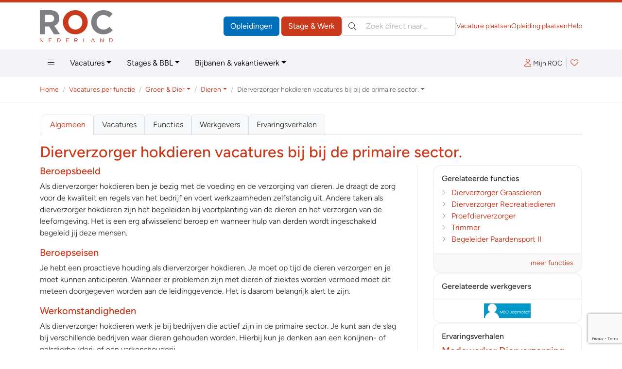

--- FILE ---
content_type: text/html; charset=ISO-8859-1
request_url: https://vacatures.roc.nl/image-rotator.php?t=VAC&via=footer_vacatures
body_size: 27419
content:
<a href="default.php?fr=bedrijf&bedrijfid=5486&subs=vac&via=footer_vacatures" id="rotationLink" name="rotationLink" target="_parent"><img src="https://client.roc.nl/bedrijven/banners/5486.jpg" name="rotationImage" border="0" alt="ARAS Security B.V." style="border: solid 1px #DADADA; padding: 5px; background: #ffffff"></a><script type="text/javascript"> 
<!-- 
var imgs = new Array ("https://client.roc.nl/bedrijven/banners/5486.jpg","https://client.roc.nl/bedrijven/banners/5375.jpg","https://client.roc.nl/bedrijven/banners/7227.jpg","https://client.roc.nl/bedrijven/banners/7069.jpg","https://client.roc.nl/bedrijven/banners/5990.jpg","https://client.roc.nl/bedrijven/banners/7229.jpg","https://client.roc.nl/bedrijven/banners/6412.jpg","https://client.roc.nl/bedrijven/banners/6938.jpg","https://client.roc.nl/bedrijven/banners/7126.jpg","https://client.roc.nl/bedrijven/banners/7259.jpg","https://client.roc.nl/bedrijven/banners/7273.jpg","https://client.roc.nl/bedrijven/banners/7067.jpg","https://client.roc.nl/bedrijven/banners/7095.jpg","https://client.roc.nl/bedrijven/banners/6559.jpg","https://client.roc.nl/bedrijven/banners/3507.jpg","https://client.roc.nl/bedrijven/banners/7000.jpg","https://client.roc.nl/bedrijven/banners/6977.jpg","https://client.roc.nl/bedrijven/banners/7122.jpg","https://client.roc.nl/bedrijven/banners/7053.jpg","https://client.roc.nl/bedrijven/banners/7250.jpg","https://client.roc.nl/bedrijven/banners/2844.jpg","https://client.roc.nl/bedrijven/banners/7123.jpg","https://client.roc.nl/bedrijven/banners/6471.jpg","https://client.roc.nl/bedrijven/banners/6852.jpg","https://client.roc.nl/bedrijven/banners/4575.jpg","https://client.roc.nl/bedrijven/banners/3155.jpg","https://client.roc.nl/bedrijven/banners/4609.jpg","https://client.roc.nl/bedrijven/banners/7109.jpg","https://client.roc.nl/bedrijven/banners/7241.jpg","https://client.roc.nl/bedrijven/banners/5176.jpg","https://client.roc.nl/bedrijven/banners/6554.jpg","https://client.roc.nl/bedrijven/banners/6246.jpg","https://client.roc.nl/bedrijven/banners/6785.jpg","https://client.roc.nl/bedrijven/banners/6759.jpg","https://client.roc.nl/bedrijven/banners/7092.jpg","https://client.roc.nl/bedrijven/banners/7081.jpg","https://client.roc.nl/bedrijven/banners/7231.jpg","https://client.roc.nl/bedrijven/banners/7096.jpg","https://client.roc.nl/bedrijven/banners/6440.jpg","https://client.roc.nl/bedrijven/banners/6095.jpg","https://client.roc.nl/bedrijven/banners/7212.jpg","https://client.roc.nl/bedrijven/banners/7168.jpg","https://client.roc.nl/bedrijven/banners/6714.jpg","https://client.roc.nl/bedrijven/banners/7256.jpg","https://client.roc.nl/bedrijven/banners/6734.jpg","https://client.roc.nl/bedrijven/banners/6856.jpg","https://client.roc.nl/bedrijven/banners/5341.jpg","https://client.roc.nl/bedrijven/banners/6919.jpg","https://client.roc.nl/bedrijven/banners/7056.jpg","https://client.roc.nl/bedrijven/banners/5998.jpg","https://client.roc.nl/bedrijven/banners/2983.jpg","https://client.roc.nl/bedrijven/banners/6995.jpg","https://client.roc.nl/bedrijven/banners/5754.jpg","https://client.roc.nl/bedrijven/banners/895.jpg","https://client.roc.nl/bedrijven/banners/7277.jpg","https://client.roc.nl/bedrijven/banners/7131.jpg","https://client.roc.nl/bedrijven/banners/7246.jpg","https://client.roc.nl/bedrijven/banners/6727.jpg","https://client.roc.nl/bedrijven/banners/6924.jpg","https://client.roc.nl/bedrijven/banners/7046.jpg","https://client.roc.nl/bedrijven/banners/6925.jpg","https://client.roc.nl/bedrijven/banners/7238.jpg","https://client.roc.nl/bedrijven/banners/7083.jpg","https://client.roc.nl/bedrijven/banners/7190.jpg","https://client.roc.nl/bedrijven/banners/7054.jpg","https://client.roc.nl/bedrijven/banners/6884.jpg","https://client.roc.nl/bedrijven/banners/5042.jpg","https://client.roc.nl/bedrijven/banners/6882.jpg","https://client.roc.nl/bedrijven/banners/4223.jpg","https://client.roc.nl/bedrijven/banners/7181.jpg","https://client.roc.nl/bedrijven/banners/6851.jpg","https://client.roc.nl/bedrijven/banners/7141.jpg","https://client.roc.nl/bedrijven/banners/7112.jpg","https://client.roc.nl/bedrijven/banners/7278.jpg","https://client.roc.nl/bedrijven/banners/7269.jpg","https://client.roc.nl/bedrijven/banners/6929.jpg","https://client.roc.nl/bedrijven/banners/7222.jpg","https://client.roc.nl/bedrijven/banners/7207.jpg","https://client.roc.nl/bedrijven/banners/5293.jpg","https://client.roc.nl/bedrijven/banners/5120.jpg","https://client.roc.nl/bedrijven/banners/7203.jpg","https://client.roc.nl/bedrijven/banners/7209.jpg","https://client.roc.nl/bedrijven/banners/6386.jpg","https://client.roc.nl/bedrijven/banners/4459.jpg","https://client.roc.nl/bedrijven/banners/6976.jpg","https://client.roc.nl/bedrijven/banners/7066.jpg","https://client.roc.nl/bedrijven/banners/7228.jpg","https://client.roc.nl/bedrijven/banners/6817.jpg","https://client.roc.nl/bedrijven/banners/6961.jpg","https://client.roc.nl/bedrijven/banners/6466.jpg","https://client.roc.nl/bedrijven/banners/7027.jpg","https://client.roc.nl/bedrijven/banners/7272.jpg","https://client.roc.nl/bedrijven/banners/7079.jpg","https://client.roc.nl/bedrijven/banners/6872.jpg","https://client.roc.nl/bedrijven/banners/5847.jpg","https://client.roc.nl/bedrijven/banners/7017.jpg","https://client.roc.nl/bedrijven/banners/6700.jpg","https://client.roc.nl/bedrijven/banners/377.jpg","https://client.roc.nl/bedrijven/banners/7150.jpg","https://client.roc.nl/bedrijven/banners/3072.jpg","https://client.roc.nl/bedrijven/banners/7100.jpg","https://client.roc.nl/bedrijven/banners/6903.jpg","https://client.roc.nl/bedrijven/banners/7120.jpg","https://client.roc.nl/bedrijven/banners/7001.jpg","https://client.roc.nl/bedrijven/banners/6971.jpg","https://client.roc.nl/bedrijven/banners/5858.jpg","https://client.roc.nl/bedrijven/banners/7110.jpg","https://client.roc.nl/bedrijven/banners/6628.jpg","https://client.roc.nl/bedrijven/banners/6721.jpg","https://client.roc.nl/bedrijven/banners/7197.jpg","https://client.roc.nl/bedrijven/banners/7105.jpg","https://client.roc.nl/bedrijven/banners/7164.jpg","https://client.roc.nl/bedrijven/banners/6954.jpg","https://client.roc.nl/bedrijven/banners/7143.jpg","https://client.roc.nl/bedrijven/banners/3860.jpg","https://client.roc.nl/bedrijven/banners/6447.jpg","https://client.roc.nl/bedrijven/banners/7174.jpg","https://client.roc.nl/bedrijven/banners/6416.jpg","https://client.roc.nl/bedrijven/banners/6846.jpg","https://client.roc.nl/bedrijven/banners/7282.jpg","https://client.roc.nl/bedrijven/banners/7275.jpg","https://client.roc.nl/bedrijven/banners/7185.jpg","https://client.roc.nl/bedrijven/banners/4224.jpg","https://client.roc.nl/bedrijven/banners/6933.jpg","https://client.roc.nl/bedrijven/banners/7075.jpg","https://client.roc.nl/bedrijven/banners/7128.jpg","https://client.roc.nl/bedrijven/banners/7242.jpg","https://client.roc.nl/bedrijven/banners/7098.jpg","https://client.roc.nl/bedrijven/banners/6952.jpg","https://client.roc.nl/bedrijven/banners/6705.jpg","https://client.roc.nl/bedrijven/banners/6949.jpg","https://client.roc.nl/bedrijven/banners/4729.jpg","https://client.roc.nl/bedrijven/banners/7169.jpg","https://client.roc.nl/bedrijven/banners/6595.jpg","https://client.roc.nl/bedrijven/banners/7021.jpg","https://client.roc.nl/bedrijven/banners/7262.jpg","https://client.roc.nl/bedrijven/banners/7191.jpg","https://client.roc.nl/bedrijven/banners/7177.jpg","https://client.roc.nl/bedrijven/banners/7271.jpg","https://client.roc.nl/bedrijven/banners/6239.jpg","https://client.roc.nl/bedrijven/banners/6970.jpg","https://client.roc.nl/bedrijven/banners/7233.jpg","https://client.roc.nl/bedrijven/banners/6871.jpg","https://client.roc.nl/bedrijven/banners/7226.jpg","https://client.roc.nl/bedrijven/banners/6999.jpg","https://client.roc.nl/bedrijven/banners/7130.jpg","https://client.roc.nl/bedrijven/banners/7074.jpg","https://client.roc.nl/bedrijven/banners/7127.jpg","https://client.roc.nl/bedrijven/banners/6966.jpg","https://client.roc.nl/bedrijven/banners/7265.jpg","https://client.roc.nl/bedrijven/banners/7121.jpg","https://client.roc.nl/bedrijven/banners/7071.jpg","https://client.roc.nl/bedrijven/banners/6650.jpg","https://client.roc.nl/bedrijven/banners/6638.jpg","https://client.roc.nl/bedrijven/banners/7201.jpg","https://client.roc.nl/bedrijven/banners/7249.jpg","https://client.roc.nl/bedrijven/banners/6523.jpg","https://client.roc.nl/bedrijven/banners/7192.jpg","https://client.roc.nl/bedrijven/banners/6950.jpg","https://client.roc.nl/bedrijven/banners/1879.jpg","https://client.roc.nl/bedrijven/banners/7264.jpg","https://client.roc.nl/bedrijven/banners/7132.jpg","https://client.roc.nl/bedrijven/banners/2169.jpg","https://client.roc.nl/bedrijven/banners/7216.jpg","https://client.roc.nl/bedrijven/banners/6541.jpg","https://client.roc.nl/bedrijven/banners/7018.jpg","https://client.roc.nl/bedrijven/banners/6179.jpg","https://client.roc.nl/bedrijven/banners/5134.jpg","https://client.roc.nl/bedrijven/banners/6957.jpg","https://client.roc.nl/bedrijven/banners/7276.jpg","https://client.roc.nl/bedrijven/banners/3522.jpg","https://client.roc.nl/bedrijven/banners/6435.jpg","https://client.roc.nl/bedrijven/banners/4863.jpg","https://client.roc.nl/bedrijven/banners/7235.jpg","https://client.roc.nl/bedrijven/banners/5910.jpg","https://client.roc.nl/bedrijven/banners/6654.jpg")
var imga = new Array ("ARAS Security B.V.","Pipesurvey International","eye wish","HDA Haarlem","SpendLab Recovery B.V.","DrieGasthuizenGroep","Strandpaviljoen Sjoerd/K.S.N.M. Werkgoed bv","Van Wankum Ingredients","postnl","Improzorg","Solidus","Centercon","Xenos","s.Oliver Benelux BV","P.H. Frauenfelder B.V.","SOS Events","Fides Financieel Advies BV","Sensire","De Wever Lodge","Intersloop B.V.","Villavakantiepark IJsselhof","Flexvisie uitzenden b.v.","Van Keulen Interieurbouw","Randy Auto Totaal","Maas Reclame Producties","Expl. Mij. Heerlijkheid Mariënwaerdt V.O.F.","Mettler Toledo BV","Technex","Schoonderwoerd Vlees B.V.","Polvo b.v.","KOKS Group","Specsavers","Spinning Group","Alders Mondzorg","De Talentverbinders Flex","Optics11 Life","Notariskantoor Inge Arts","Sun Test Systems","Flitsdeur BV","Bouwmaat","Keolis","Uyen Zonwering en Kozijnen B.V.","Indaver","HANOS","Curando","CuraMare","Voshaar Schuttingen","Hanna Kraambureau B.V.","Het Faire Oosten","Zund benelux","Centrum voor Mondzorg","Fudura","Jan van der Leek BV","Goflex Young Professionals BV","Vreugdenhilbouw","Tandartspraktijk medemblik","Novitech Installaties BV","Van Zutphen Service","Van Meer Production","DGA Vending","GES Amsterdam","EPM group","Shimano Europe Group","Jungheinrich","OppoSuits B.V.","Holland enamp; Barrett Nederland","Hilton Engineering BV","Uit en Thuis evenementen","Restotel NV","Nedcranes","Soprema NL b.v.","Burgers Carrosserie B.V.","Lexence","Vérian","Abbott Laboratories","Goedhart Panningen","Stadsschouwburg Utrecht","Mourik","Mediavisie","BandenConcurrent","Van Buuren Groep","De Mandemakers Groep","Hoogland Investments","Restaurant Instock","NFGD Zoetermeer B.V.","First-Case","Solow","De Patatoloog","Navstar","HQ Group","Ballast Nedam","Verwiel en Wijngaard","Gebr. Van Kessel","Leyden Labs","Eshgro","Food Plaza","E.A.L. Electronic Applicaton Laboratory Apeldoorn","Mediavisie B.V.","EdgeConneX","Hotel The Toren Amsterdam","Bastion Hotels","3B Wonen","Stichting NEO Productions","Bakkers Brigade","Eurofins Biopharma Product Testing NL","Dental Clinics","VELUX Netherlands BV","DUPI Group","Woonzorggroep Samen","NewBe BV","Car Service Toenink","Munsterhuis Autobedrijven","De Talentverbinders","Marotechniek","MBOjobmatch","Tandartspraktijk Roele","Brandtechniek Nederland","Thuiszorg het Centrum , Arnhem eo","Kruidvat","Hogeschool van Hall Larenstein","De Gouden Karper","Solmar.nl","NHA thuis-studies","The Wedding DJ","Actief Werkt!","Dickson Holland B.V.","Gr8 Nederland","Intertoys","NKC","Green Spirit Parken","Tegeldepot BV","Landgoed Hotel Groot Warnsborn","246 Lasersnijden","PLUS Wilmink Putten","Exco Autoen#039;s B.V.","Prokino kinderopvang","Kargro Group","Fletcher Hotels","Bever","Integralis","Terwolde B.V","Trition","Second Owner","Kinderopvang allkidsz","Yokoso Japanese Gardens","Grand Canyon Events","Premier Tech Systems and Automation","Dorst Isolatie B.V.","Verenigde Apotheken Limburg","Landal Burgh Haamstede","Damen en Groen B.V","Fresh Tandartsen","BeyondDutch","Vlasman b.v.","Holterman Wapeningsstaal","CLAFIS Ingenieus","Triflex BV","Motshagen Glas B.V.","Vitelco Leather","Meinders Installatiebedrijf","Spring Kinderopvang","SANY Benelux B.V.","Instituut voor Islam Studies","JenS Security","Yilkins Drying solutions","Roelofs","Hollander techniek","DeLaval BV","Streetwise","VHB Groep","Pets Place Boerenbond Retail B.V.","Facilicom Group","DoeNederland.nl","Luba Uitzendbureau","Peijnenburg Koekfabrieken","V.H. Marketing")
var imgh = new Array ("default.php?fr=bedrijf&bedrijfid=5486&subs=vac&via=footer_vacatures","default.php?fr=bedrijf&bedrijfid=5375&subs=vac&via=footer_vacatures","default.php?fr=bedrijf&bedrijfid=7227&subs=vac&via=footer_vacatures","default.php?fr=bedrijf&bedrijfid=7069&subs=vac&via=footer_vacatures","default.php?fr=bedrijf&bedrijfid=5990&subs=vac&via=footer_vacatures","default.php?fr=bedrijf&bedrijfid=7229&subs=vac&via=footer_vacatures","default.php?fr=bedrijf&bedrijfid=6412&subs=vac&via=footer_vacatures","default.php?fr=bedrijf&bedrijfid=6938&subs=vac&via=footer_vacatures","default.php?fr=bedrijf&bedrijfid=7126&subs=vac&via=footer_vacatures","default.php?fr=bedrijf&bedrijfid=7259&subs=vac&via=footer_vacatures","default.php?fr=bedrijf&bedrijfid=7273&subs=vac&via=footer_vacatures","default.php?fr=bedrijf&bedrijfid=7067&subs=vac&via=footer_vacatures","default.php?fr=bedrijf&bedrijfid=7095&subs=vac&via=footer_vacatures","default.php?fr=bedrijf&bedrijfid=6559&subs=vac&via=footer_vacatures","default.php?fr=bedrijf&bedrijfid=3507&subs=vac&via=footer_vacatures","default.php?fr=bedrijf&bedrijfid=7000&subs=vac&via=footer_vacatures","default.php?fr=bedrijf&bedrijfid=6977&subs=vac&via=footer_vacatures","default.php?fr=bedrijf&bedrijfid=7122&subs=vac&via=footer_vacatures","default.php?fr=bedrijf&bedrijfid=7053&subs=vac&via=footer_vacatures","default.php?fr=bedrijf&bedrijfid=7250&subs=vac&via=footer_vacatures","default.php?fr=bedrijf&bedrijfid=2844&subs=vac&via=footer_vacatures","default.php?fr=bedrijf&bedrijfid=7123&subs=vac&via=footer_vacatures","default.php?fr=bedrijf&bedrijfid=6471&subs=vac&via=footer_vacatures","default.php?fr=bedrijf&bedrijfid=6852&subs=vac&via=footer_vacatures","default.php?fr=bedrijf&bedrijfid=4575&subs=vac&via=footer_vacatures","default.php?fr=bedrijf&bedrijfid=3155&subs=vac&via=footer_vacatures","default.php?fr=bedrijf&bedrijfid=4609&subs=vac&via=footer_vacatures","default.php?fr=bedrijf&bedrijfid=7109&subs=vac&via=footer_vacatures","default.php?fr=bedrijf&bedrijfid=7241&subs=vac&via=footer_vacatures","default.php?fr=bedrijf&bedrijfid=5176&subs=vac&via=footer_vacatures","default.php?fr=bedrijf&bedrijfid=6554&subs=vac&via=footer_vacatures","default.php?fr=bedrijf&bedrijfid=6246&subs=vac&via=footer_vacatures","default.php?fr=bedrijf&bedrijfid=6785&subs=vac&via=footer_vacatures","default.php?fr=bedrijf&bedrijfid=6759&subs=vac&via=footer_vacatures","default.php?fr=bedrijf&bedrijfid=7092&subs=vac&via=footer_vacatures","default.php?fr=bedrijf&bedrijfid=7081&subs=vac&via=footer_vacatures","default.php?fr=bedrijf&bedrijfid=7231&subs=vac&via=footer_vacatures","default.php?fr=bedrijf&bedrijfid=7096&subs=vac&via=footer_vacatures","default.php?fr=bedrijf&bedrijfid=6440&subs=vac&via=footer_vacatures","default.php?fr=bedrijf&bedrijfid=6095&subs=vac&via=footer_vacatures","default.php?fr=bedrijf&bedrijfid=7212&subs=vac&via=footer_vacatures","default.php?fr=bedrijf&bedrijfid=7168&subs=vac&via=footer_vacatures","default.php?fr=bedrijf&bedrijfid=6714&subs=vac&via=footer_vacatures","default.php?fr=bedrijf&bedrijfid=7256&subs=vac&via=footer_vacatures","default.php?fr=bedrijf&bedrijfid=6734&subs=vac&via=footer_vacatures","default.php?fr=bedrijf&bedrijfid=6856&subs=vac&via=footer_vacatures","default.php?fr=bedrijf&bedrijfid=5341&subs=vac&via=footer_vacatures","default.php?fr=bedrijf&bedrijfid=6919&subs=vac&via=footer_vacatures","default.php?fr=bedrijf&bedrijfid=7056&subs=vac&via=footer_vacatures","default.php?fr=bedrijf&bedrijfid=5998&subs=vac&via=footer_vacatures","default.php?fr=bedrijf&bedrijfid=2983&subs=vac&via=footer_vacatures","default.php?fr=bedrijf&bedrijfid=6995&subs=vac&via=footer_vacatures","default.php?fr=bedrijf&bedrijfid=5754&subs=vac&via=footer_vacatures","default.php?fr=bedrijf&bedrijfid=895&subs=vac&via=footer_vacatures","default.php?fr=bedrijf&bedrijfid=7277&subs=vac&via=footer_vacatures","default.php?fr=bedrijf&bedrijfid=7131&subs=vac&via=footer_vacatures","default.php?fr=bedrijf&bedrijfid=7246&subs=vac&via=footer_vacatures","default.php?fr=bedrijf&bedrijfid=6727&subs=vac&via=footer_vacatures","default.php?fr=bedrijf&bedrijfid=6924&subs=vac&via=footer_vacatures","default.php?fr=bedrijf&bedrijfid=7046&subs=vac&via=footer_vacatures","default.php?fr=bedrijf&bedrijfid=6925&subs=vac&via=footer_vacatures","default.php?fr=bedrijf&bedrijfid=7238&subs=vac&via=footer_vacatures","default.php?fr=bedrijf&bedrijfid=7083&subs=vac&via=footer_vacatures","default.php?fr=bedrijf&bedrijfid=7190&subs=vac&via=footer_vacatures","default.php?fr=bedrijf&bedrijfid=7054&subs=vac&via=footer_vacatures","default.php?fr=bedrijf&bedrijfid=6884&subs=vac&via=footer_vacatures","default.php?fr=bedrijf&bedrijfid=5042&subs=vac&via=footer_vacatures","default.php?fr=bedrijf&bedrijfid=6882&subs=vac&via=footer_vacatures","default.php?fr=bedrijf&bedrijfid=4223&subs=vac&via=footer_vacatures","default.php?fr=bedrijf&bedrijfid=7181&subs=vac&via=footer_vacatures","default.php?fr=bedrijf&bedrijfid=6851&subs=vac&via=footer_vacatures","default.php?fr=bedrijf&bedrijfid=7141&subs=vac&via=footer_vacatures","default.php?fr=bedrijf&bedrijfid=7112&subs=vac&via=footer_vacatures","default.php?fr=bedrijf&bedrijfid=7278&subs=vac&via=footer_vacatures","default.php?fr=bedrijf&bedrijfid=7269&subs=vac&via=footer_vacatures","default.php?fr=bedrijf&bedrijfid=6929&subs=vac&via=footer_vacatures","default.php?fr=bedrijf&bedrijfid=7222&subs=vac&via=footer_vacatures","default.php?fr=bedrijf&bedrijfid=7207&subs=vac&via=footer_vacatures","default.php?fr=bedrijf&bedrijfid=5293&subs=vac&via=footer_vacatures","default.php?fr=bedrijf&bedrijfid=5120&subs=vac&via=footer_vacatures","default.php?fr=bedrijf&bedrijfid=7203&subs=vac&via=footer_vacatures","default.php?fr=bedrijf&bedrijfid=7209&subs=vac&via=footer_vacatures","default.php?fr=bedrijf&bedrijfid=6386&subs=vac&via=footer_vacatures","default.php?fr=bedrijf&bedrijfid=4459&subs=vac&via=footer_vacatures","default.php?fr=bedrijf&bedrijfid=6976&subs=vac&via=footer_vacatures","default.php?fr=bedrijf&bedrijfid=7066&subs=vac&via=footer_vacatures","default.php?fr=bedrijf&bedrijfid=7228&subs=vac&via=footer_vacatures","default.php?fr=bedrijf&bedrijfid=6817&subs=vac&via=footer_vacatures","default.php?fr=bedrijf&bedrijfid=6961&subs=vac&via=footer_vacatures","default.php?fr=bedrijf&bedrijfid=6466&subs=vac&via=footer_vacatures","default.php?fr=bedrijf&bedrijfid=7027&subs=vac&via=footer_vacatures","default.php?fr=bedrijf&bedrijfid=7272&subs=vac&via=footer_vacatures","default.php?fr=bedrijf&bedrijfid=7079&subs=vac&via=footer_vacatures","default.php?fr=bedrijf&bedrijfid=6872&subs=vac&via=footer_vacatures","default.php?fr=bedrijf&bedrijfid=5847&subs=vac&via=footer_vacatures","default.php?fr=bedrijf&bedrijfid=7017&subs=vac&via=footer_vacatures","default.php?fr=bedrijf&bedrijfid=6700&subs=vac&via=footer_vacatures","default.php?fr=bedrijf&bedrijfid=377&subs=vac&via=footer_vacatures","default.php?fr=bedrijf&bedrijfid=7150&subs=vac&via=footer_vacatures","default.php?fr=bedrijf&bedrijfid=3072&subs=vac&via=footer_vacatures","default.php?fr=bedrijf&bedrijfid=7100&subs=vac&via=footer_vacatures","default.php?fr=bedrijf&bedrijfid=6903&subs=vac&via=footer_vacatures","default.php?fr=bedrijf&bedrijfid=7120&subs=vac&via=footer_vacatures","default.php?fr=bedrijf&bedrijfid=7001&subs=vac&via=footer_vacatures","default.php?fr=bedrijf&bedrijfid=6971&subs=vac&via=footer_vacatures","default.php?fr=bedrijf&bedrijfid=5858&subs=vac&via=footer_vacatures","default.php?fr=bedrijf&bedrijfid=7110&subs=vac&via=footer_vacatures","default.php?fr=bedrijf&bedrijfid=6628&subs=vac&via=footer_vacatures","default.php?fr=bedrijf&bedrijfid=6721&subs=vac&via=footer_vacatures","default.php?fr=bedrijf&bedrijfid=7197&subs=vac&via=footer_vacatures","default.php?fr=bedrijf&bedrijfid=7105&subs=vac&via=footer_vacatures","default.php?fr=bedrijf&bedrijfid=7164&subs=vac&via=footer_vacatures","default.php?fr=bedrijf&bedrijfid=6954&subs=vac&via=footer_vacatures","default.php?fr=bedrijf&bedrijfid=7143&subs=vac&via=footer_vacatures","default.php?fr=bedrijf&bedrijfid=3860&subs=vac&via=footer_vacatures","default.php?fr=bedrijf&bedrijfid=6447&subs=vac&via=footer_vacatures","default.php?fr=bedrijf&bedrijfid=7174&subs=vac&via=footer_vacatures","default.php?fr=bedrijf&bedrijfid=6416&subs=vac&via=footer_vacatures","default.php?fr=bedrijf&bedrijfid=6846&subs=vac&via=footer_vacatures","default.php?fr=bedrijf&bedrijfid=7282&subs=vac&via=footer_vacatures","default.php?fr=bedrijf&bedrijfid=7275&subs=vac&via=footer_vacatures","default.php?fr=bedrijf&bedrijfid=7185&subs=vac&via=footer_vacatures","default.php?fr=bedrijf&bedrijfid=4224&subs=vac&via=footer_vacatures","default.php?fr=bedrijf&bedrijfid=6933&subs=vac&via=footer_vacatures","default.php?fr=bedrijf&bedrijfid=7075&subs=vac&via=footer_vacatures","default.php?fr=bedrijf&bedrijfid=7128&subs=vac&via=footer_vacatures","default.php?fr=bedrijf&bedrijfid=7242&subs=vac&via=footer_vacatures","default.php?fr=bedrijf&bedrijfid=7098&subs=vac&via=footer_vacatures","default.php?fr=bedrijf&bedrijfid=6952&subs=vac&via=footer_vacatures","default.php?fr=bedrijf&bedrijfid=6705&subs=vac&via=footer_vacatures","default.php?fr=bedrijf&bedrijfid=6949&subs=vac&via=footer_vacatures","default.php?fr=bedrijf&bedrijfid=4729&subs=vac&via=footer_vacatures","default.php?fr=bedrijf&bedrijfid=7169&subs=vac&via=footer_vacatures","default.php?fr=bedrijf&bedrijfid=6595&subs=vac&via=footer_vacatures","default.php?fr=bedrijf&bedrijfid=7021&subs=vac&via=footer_vacatures","default.php?fr=bedrijf&bedrijfid=7262&subs=vac&via=footer_vacatures","default.php?fr=bedrijf&bedrijfid=7191&subs=vac&via=footer_vacatures","default.php?fr=bedrijf&bedrijfid=7177&subs=vac&via=footer_vacatures","default.php?fr=bedrijf&bedrijfid=7271&subs=vac&via=footer_vacatures","default.php?fr=bedrijf&bedrijfid=6239&subs=vac&via=footer_vacatures","default.php?fr=bedrijf&bedrijfid=6970&subs=vac&via=footer_vacatures","default.php?fr=bedrijf&bedrijfid=7233&subs=vac&via=footer_vacatures","default.php?fr=bedrijf&bedrijfid=6871&subs=vac&via=footer_vacatures","default.php?fr=bedrijf&bedrijfid=7226&subs=vac&via=footer_vacatures","default.php?fr=bedrijf&bedrijfid=6999&subs=vac&via=footer_vacatures","default.php?fr=bedrijf&bedrijfid=7130&subs=vac&via=footer_vacatures","default.php?fr=bedrijf&bedrijfid=7074&subs=vac&via=footer_vacatures","default.php?fr=bedrijf&bedrijfid=7127&subs=vac&via=footer_vacatures","default.php?fr=bedrijf&bedrijfid=6966&subs=vac&via=footer_vacatures","default.php?fr=bedrijf&bedrijfid=7265&subs=vac&via=footer_vacatures","default.php?fr=bedrijf&bedrijfid=7121&subs=vac&via=footer_vacatures","default.php?fr=bedrijf&bedrijfid=7071&subs=vac&via=footer_vacatures","default.php?fr=bedrijf&bedrijfid=6650&subs=vac&via=footer_vacatures","default.php?fr=bedrijf&bedrijfid=6638&subs=vac&via=footer_vacatures","default.php?fr=bedrijf&bedrijfid=7201&subs=vac&via=footer_vacatures","default.php?fr=bedrijf&bedrijfid=7249&subs=vac&via=footer_vacatures","default.php?fr=bedrijf&bedrijfid=6523&subs=vac&via=footer_vacatures","default.php?fr=bedrijf&bedrijfid=7192&subs=vac&via=footer_vacatures","default.php?fr=bedrijf&bedrijfid=6950&subs=vac&via=footer_vacatures","default.php?fr=bedrijf&bedrijfid=1879&subs=vac&via=footer_vacatures","default.php?fr=bedrijf&bedrijfid=7264&subs=vac&via=footer_vacatures","default.php?fr=bedrijf&bedrijfid=7132&subs=vac&via=footer_vacatures","default.php?fr=bedrijf&bedrijfid=2169&subs=vac&via=footer_vacatures","default.php?fr=bedrijf&bedrijfid=7216&subs=vac&via=footer_vacatures","default.php?fr=bedrijf&bedrijfid=6541&subs=vac&via=footer_vacatures","default.php?fr=bedrijf&bedrijfid=7018&subs=vac&via=footer_vacatures","default.php?fr=bedrijf&bedrijfid=6179&subs=vac&via=footer_vacatures","default.php?fr=bedrijf&bedrijfid=5134&subs=vac&via=footer_vacatures","default.php?fr=bedrijf&bedrijfid=6957&subs=vac&via=footer_vacatures","default.php?fr=bedrijf&bedrijfid=7276&subs=vac&via=footer_vacatures","default.php?fr=bedrijf&bedrijfid=3522&subs=vac&via=footer_vacatures","default.php?fr=bedrijf&bedrijfid=6435&subs=vac&via=footer_vacatures","default.php?fr=bedrijf&bedrijfid=4863&subs=vac&via=footer_vacatures","default.php?fr=bedrijf&bedrijfid=7235&subs=vac&via=footer_vacatures","default.php?fr=bedrijf&bedrijfid=5910&subs=vac&via=footer_vacatures","default.php?fr=bedrijf&bedrijfid=6654&subs=vac&via=footer_vacatures")
var imgt = new Array ("_parent","_parent","_parent","_parent","_parent","_parent","_parent","_parent","_parent","_parent","_parent","_parent","_parent","_parent","_parent","_parent","_parent","_parent","_parent","_parent","_parent","_parent","_parent","_parent","_parent","_parent","_parent","_parent","_parent","_parent","_parent","_parent","_parent","_parent","_parent","_parent","_parent","_parent","_parent","_parent","_parent","_parent","_parent","_parent","_parent","_parent","_parent","_parent","_parent","_parent","_parent","_parent","_parent","_parent","_parent","_parent","_parent","_parent","_parent","_parent","_parent","_parent","_parent","_parent","_parent","_parent","_parent","_parent","_parent","_parent","_parent","_parent","_parent","_parent","_parent","_parent","_parent","_parent","_parent","_parent","_parent","_parent","_parent","_parent","_parent","_parent","_parent","_parent","_parent","_parent","_parent","_parent","_parent","_parent","_parent","_parent","_parent","_parent","_parent","_parent","_parent","_parent","_parent","_parent","_parent","_parent","_parent","_parent","_parent","_parent","_parent","_parent","_parent","_parent","_parent","_parent","_parent","_parent","_parent","_parent","_parent","_parent","_parent","_parent","_parent","_parent","_parent","_parent","_parent","_parent","_parent","_parent","_parent","_parent","_parent","_parent","_parent","_parent","_parent","_parent","_parent","_parent","_parent","_parent","_parent","_parent","_parent","_parent","_parent","_parent","_parent","_parent","_parent","_parent","_parent","_parent","_parent","_parent","_parent","_parent","_parent","_parent","_parent","_parent","_parent","_parent","_parent","_parent","_parent","_parent","_parent","_parent","_parent","_parent","_parent","_parent")
var currentImage = -1
var imgCt = 176
function cycle() {
	currentImage++ 
	if (currentImage == imgCt) currentImage = 0 
	document.rotationImage.src=imgs[currentImage]
	document.rotationImage.alt=imga[currentImage]
	document.getElementById('rotationLink').href=imgh[currentImage]
	document.getElementById('rotationLink').target=imgt[currentImage]
	setTimeout("cycle()",5 * 1000) 
} 

cycle();
//--> 
</script>


--- FILE ---
content_type: text/html; charset=utf-8
request_url: https://www.google.com/recaptcha/api2/anchor?ar=1&k=6Ldt6R4sAAAAAGc5IRApBV8U4QTiP8UdzSPS-VHk&co=aHR0cHM6Ly92YWNhdHVyZXMucm9jLm5sOjQ0Mw..&hl=en&v=N67nZn4AqZkNcbeMu4prBgzg&size=invisible&anchor-ms=20000&execute-ms=30000&cb=3xm0wja76y0y
body_size: 48569
content:
<!DOCTYPE HTML><html dir="ltr" lang="en"><head><meta http-equiv="Content-Type" content="text/html; charset=UTF-8">
<meta http-equiv="X-UA-Compatible" content="IE=edge">
<title>reCAPTCHA</title>
<style type="text/css">
/* cyrillic-ext */
@font-face {
  font-family: 'Roboto';
  font-style: normal;
  font-weight: 400;
  font-stretch: 100%;
  src: url(//fonts.gstatic.com/s/roboto/v48/KFO7CnqEu92Fr1ME7kSn66aGLdTylUAMa3GUBHMdazTgWw.woff2) format('woff2');
  unicode-range: U+0460-052F, U+1C80-1C8A, U+20B4, U+2DE0-2DFF, U+A640-A69F, U+FE2E-FE2F;
}
/* cyrillic */
@font-face {
  font-family: 'Roboto';
  font-style: normal;
  font-weight: 400;
  font-stretch: 100%;
  src: url(//fonts.gstatic.com/s/roboto/v48/KFO7CnqEu92Fr1ME7kSn66aGLdTylUAMa3iUBHMdazTgWw.woff2) format('woff2');
  unicode-range: U+0301, U+0400-045F, U+0490-0491, U+04B0-04B1, U+2116;
}
/* greek-ext */
@font-face {
  font-family: 'Roboto';
  font-style: normal;
  font-weight: 400;
  font-stretch: 100%;
  src: url(//fonts.gstatic.com/s/roboto/v48/KFO7CnqEu92Fr1ME7kSn66aGLdTylUAMa3CUBHMdazTgWw.woff2) format('woff2');
  unicode-range: U+1F00-1FFF;
}
/* greek */
@font-face {
  font-family: 'Roboto';
  font-style: normal;
  font-weight: 400;
  font-stretch: 100%;
  src: url(//fonts.gstatic.com/s/roboto/v48/KFO7CnqEu92Fr1ME7kSn66aGLdTylUAMa3-UBHMdazTgWw.woff2) format('woff2');
  unicode-range: U+0370-0377, U+037A-037F, U+0384-038A, U+038C, U+038E-03A1, U+03A3-03FF;
}
/* math */
@font-face {
  font-family: 'Roboto';
  font-style: normal;
  font-weight: 400;
  font-stretch: 100%;
  src: url(//fonts.gstatic.com/s/roboto/v48/KFO7CnqEu92Fr1ME7kSn66aGLdTylUAMawCUBHMdazTgWw.woff2) format('woff2');
  unicode-range: U+0302-0303, U+0305, U+0307-0308, U+0310, U+0312, U+0315, U+031A, U+0326-0327, U+032C, U+032F-0330, U+0332-0333, U+0338, U+033A, U+0346, U+034D, U+0391-03A1, U+03A3-03A9, U+03B1-03C9, U+03D1, U+03D5-03D6, U+03F0-03F1, U+03F4-03F5, U+2016-2017, U+2034-2038, U+203C, U+2040, U+2043, U+2047, U+2050, U+2057, U+205F, U+2070-2071, U+2074-208E, U+2090-209C, U+20D0-20DC, U+20E1, U+20E5-20EF, U+2100-2112, U+2114-2115, U+2117-2121, U+2123-214F, U+2190, U+2192, U+2194-21AE, U+21B0-21E5, U+21F1-21F2, U+21F4-2211, U+2213-2214, U+2216-22FF, U+2308-230B, U+2310, U+2319, U+231C-2321, U+2336-237A, U+237C, U+2395, U+239B-23B7, U+23D0, U+23DC-23E1, U+2474-2475, U+25AF, U+25B3, U+25B7, U+25BD, U+25C1, U+25CA, U+25CC, U+25FB, U+266D-266F, U+27C0-27FF, U+2900-2AFF, U+2B0E-2B11, U+2B30-2B4C, U+2BFE, U+3030, U+FF5B, U+FF5D, U+1D400-1D7FF, U+1EE00-1EEFF;
}
/* symbols */
@font-face {
  font-family: 'Roboto';
  font-style: normal;
  font-weight: 400;
  font-stretch: 100%;
  src: url(//fonts.gstatic.com/s/roboto/v48/KFO7CnqEu92Fr1ME7kSn66aGLdTylUAMaxKUBHMdazTgWw.woff2) format('woff2');
  unicode-range: U+0001-000C, U+000E-001F, U+007F-009F, U+20DD-20E0, U+20E2-20E4, U+2150-218F, U+2190, U+2192, U+2194-2199, U+21AF, U+21E6-21F0, U+21F3, U+2218-2219, U+2299, U+22C4-22C6, U+2300-243F, U+2440-244A, U+2460-24FF, U+25A0-27BF, U+2800-28FF, U+2921-2922, U+2981, U+29BF, U+29EB, U+2B00-2BFF, U+4DC0-4DFF, U+FFF9-FFFB, U+10140-1018E, U+10190-1019C, U+101A0, U+101D0-101FD, U+102E0-102FB, U+10E60-10E7E, U+1D2C0-1D2D3, U+1D2E0-1D37F, U+1F000-1F0FF, U+1F100-1F1AD, U+1F1E6-1F1FF, U+1F30D-1F30F, U+1F315, U+1F31C, U+1F31E, U+1F320-1F32C, U+1F336, U+1F378, U+1F37D, U+1F382, U+1F393-1F39F, U+1F3A7-1F3A8, U+1F3AC-1F3AF, U+1F3C2, U+1F3C4-1F3C6, U+1F3CA-1F3CE, U+1F3D4-1F3E0, U+1F3ED, U+1F3F1-1F3F3, U+1F3F5-1F3F7, U+1F408, U+1F415, U+1F41F, U+1F426, U+1F43F, U+1F441-1F442, U+1F444, U+1F446-1F449, U+1F44C-1F44E, U+1F453, U+1F46A, U+1F47D, U+1F4A3, U+1F4B0, U+1F4B3, U+1F4B9, U+1F4BB, U+1F4BF, U+1F4C8-1F4CB, U+1F4D6, U+1F4DA, U+1F4DF, U+1F4E3-1F4E6, U+1F4EA-1F4ED, U+1F4F7, U+1F4F9-1F4FB, U+1F4FD-1F4FE, U+1F503, U+1F507-1F50B, U+1F50D, U+1F512-1F513, U+1F53E-1F54A, U+1F54F-1F5FA, U+1F610, U+1F650-1F67F, U+1F687, U+1F68D, U+1F691, U+1F694, U+1F698, U+1F6AD, U+1F6B2, U+1F6B9-1F6BA, U+1F6BC, U+1F6C6-1F6CF, U+1F6D3-1F6D7, U+1F6E0-1F6EA, U+1F6F0-1F6F3, U+1F6F7-1F6FC, U+1F700-1F7FF, U+1F800-1F80B, U+1F810-1F847, U+1F850-1F859, U+1F860-1F887, U+1F890-1F8AD, U+1F8B0-1F8BB, U+1F8C0-1F8C1, U+1F900-1F90B, U+1F93B, U+1F946, U+1F984, U+1F996, U+1F9E9, U+1FA00-1FA6F, U+1FA70-1FA7C, U+1FA80-1FA89, U+1FA8F-1FAC6, U+1FACE-1FADC, U+1FADF-1FAE9, U+1FAF0-1FAF8, U+1FB00-1FBFF;
}
/* vietnamese */
@font-face {
  font-family: 'Roboto';
  font-style: normal;
  font-weight: 400;
  font-stretch: 100%;
  src: url(//fonts.gstatic.com/s/roboto/v48/KFO7CnqEu92Fr1ME7kSn66aGLdTylUAMa3OUBHMdazTgWw.woff2) format('woff2');
  unicode-range: U+0102-0103, U+0110-0111, U+0128-0129, U+0168-0169, U+01A0-01A1, U+01AF-01B0, U+0300-0301, U+0303-0304, U+0308-0309, U+0323, U+0329, U+1EA0-1EF9, U+20AB;
}
/* latin-ext */
@font-face {
  font-family: 'Roboto';
  font-style: normal;
  font-weight: 400;
  font-stretch: 100%;
  src: url(//fonts.gstatic.com/s/roboto/v48/KFO7CnqEu92Fr1ME7kSn66aGLdTylUAMa3KUBHMdazTgWw.woff2) format('woff2');
  unicode-range: U+0100-02BA, U+02BD-02C5, U+02C7-02CC, U+02CE-02D7, U+02DD-02FF, U+0304, U+0308, U+0329, U+1D00-1DBF, U+1E00-1E9F, U+1EF2-1EFF, U+2020, U+20A0-20AB, U+20AD-20C0, U+2113, U+2C60-2C7F, U+A720-A7FF;
}
/* latin */
@font-face {
  font-family: 'Roboto';
  font-style: normal;
  font-weight: 400;
  font-stretch: 100%;
  src: url(//fonts.gstatic.com/s/roboto/v48/KFO7CnqEu92Fr1ME7kSn66aGLdTylUAMa3yUBHMdazQ.woff2) format('woff2');
  unicode-range: U+0000-00FF, U+0131, U+0152-0153, U+02BB-02BC, U+02C6, U+02DA, U+02DC, U+0304, U+0308, U+0329, U+2000-206F, U+20AC, U+2122, U+2191, U+2193, U+2212, U+2215, U+FEFF, U+FFFD;
}
/* cyrillic-ext */
@font-face {
  font-family: 'Roboto';
  font-style: normal;
  font-weight: 500;
  font-stretch: 100%;
  src: url(//fonts.gstatic.com/s/roboto/v48/KFO7CnqEu92Fr1ME7kSn66aGLdTylUAMa3GUBHMdazTgWw.woff2) format('woff2');
  unicode-range: U+0460-052F, U+1C80-1C8A, U+20B4, U+2DE0-2DFF, U+A640-A69F, U+FE2E-FE2F;
}
/* cyrillic */
@font-face {
  font-family: 'Roboto';
  font-style: normal;
  font-weight: 500;
  font-stretch: 100%;
  src: url(//fonts.gstatic.com/s/roboto/v48/KFO7CnqEu92Fr1ME7kSn66aGLdTylUAMa3iUBHMdazTgWw.woff2) format('woff2');
  unicode-range: U+0301, U+0400-045F, U+0490-0491, U+04B0-04B1, U+2116;
}
/* greek-ext */
@font-face {
  font-family: 'Roboto';
  font-style: normal;
  font-weight: 500;
  font-stretch: 100%;
  src: url(//fonts.gstatic.com/s/roboto/v48/KFO7CnqEu92Fr1ME7kSn66aGLdTylUAMa3CUBHMdazTgWw.woff2) format('woff2');
  unicode-range: U+1F00-1FFF;
}
/* greek */
@font-face {
  font-family: 'Roboto';
  font-style: normal;
  font-weight: 500;
  font-stretch: 100%;
  src: url(//fonts.gstatic.com/s/roboto/v48/KFO7CnqEu92Fr1ME7kSn66aGLdTylUAMa3-UBHMdazTgWw.woff2) format('woff2');
  unicode-range: U+0370-0377, U+037A-037F, U+0384-038A, U+038C, U+038E-03A1, U+03A3-03FF;
}
/* math */
@font-face {
  font-family: 'Roboto';
  font-style: normal;
  font-weight: 500;
  font-stretch: 100%;
  src: url(//fonts.gstatic.com/s/roboto/v48/KFO7CnqEu92Fr1ME7kSn66aGLdTylUAMawCUBHMdazTgWw.woff2) format('woff2');
  unicode-range: U+0302-0303, U+0305, U+0307-0308, U+0310, U+0312, U+0315, U+031A, U+0326-0327, U+032C, U+032F-0330, U+0332-0333, U+0338, U+033A, U+0346, U+034D, U+0391-03A1, U+03A3-03A9, U+03B1-03C9, U+03D1, U+03D5-03D6, U+03F0-03F1, U+03F4-03F5, U+2016-2017, U+2034-2038, U+203C, U+2040, U+2043, U+2047, U+2050, U+2057, U+205F, U+2070-2071, U+2074-208E, U+2090-209C, U+20D0-20DC, U+20E1, U+20E5-20EF, U+2100-2112, U+2114-2115, U+2117-2121, U+2123-214F, U+2190, U+2192, U+2194-21AE, U+21B0-21E5, U+21F1-21F2, U+21F4-2211, U+2213-2214, U+2216-22FF, U+2308-230B, U+2310, U+2319, U+231C-2321, U+2336-237A, U+237C, U+2395, U+239B-23B7, U+23D0, U+23DC-23E1, U+2474-2475, U+25AF, U+25B3, U+25B7, U+25BD, U+25C1, U+25CA, U+25CC, U+25FB, U+266D-266F, U+27C0-27FF, U+2900-2AFF, U+2B0E-2B11, U+2B30-2B4C, U+2BFE, U+3030, U+FF5B, U+FF5D, U+1D400-1D7FF, U+1EE00-1EEFF;
}
/* symbols */
@font-face {
  font-family: 'Roboto';
  font-style: normal;
  font-weight: 500;
  font-stretch: 100%;
  src: url(//fonts.gstatic.com/s/roboto/v48/KFO7CnqEu92Fr1ME7kSn66aGLdTylUAMaxKUBHMdazTgWw.woff2) format('woff2');
  unicode-range: U+0001-000C, U+000E-001F, U+007F-009F, U+20DD-20E0, U+20E2-20E4, U+2150-218F, U+2190, U+2192, U+2194-2199, U+21AF, U+21E6-21F0, U+21F3, U+2218-2219, U+2299, U+22C4-22C6, U+2300-243F, U+2440-244A, U+2460-24FF, U+25A0-27BF, U+2800-28FF, U+2921-2922, U+2981, U+29BF, U+29EB, U+2B00-2BFF, U+4DC0-4DFF, U+FFF9-FFFB, U+10140-1018E, U+10190-1019C, U+101A0, U+101D0-101FD, U+102E0-102FB, U+10E60-10E7E, U+1D2C0-1D2D3, U+1D2E0-1D37F, U+1F000-1F0FF, U+1F100-1F1AD, U+1F1E6-1F1FF, U+1F30D-1F30F, U+1F315, U+1F31C, U+1F31E, U+1F320-1F32C, U+1F336, U+1F378, U+1F37D, U+1F382, U+1F393-1F39F, U+1F3A7-1F3A8, U+1F3AC-1F3AF, U+1F3C2, U+1F3C4-1F3C6, U+1F3CA-1F3CE, U+1F3D4-1F3E0, U+1F3ED, U+1F3F1-1F3F3, U+1F3F5-1F3F7, U+1F408, U+1F415, U+1F41F, U+1F426, U+1F43F, U+1F441-1F442, U+1F444, U+1F446-1F449, U+1F44C-1F44E, U+1F453, U+1F46A, U+1F47D, U+1F4A3, U+1F4B0, U+1F4B3, U+1F4B9, U+1F4BB, U+1F4BF, U+1F4C8-1F4CB, U+1F4D6, U+1F4DA, U+1F4DF, U+1F4E3-1F4E6, U+1F4EA-1F4ED, U+1F4F7, U+1F4F9-1F4FB, U+1F4FD-1F4FE, U+1F503, U+1F507-1F50B, U+1F50D, U+1F512-1F513, U+1F53E-1F54A, U+1F54F-1F5FA, U+1F610, U+1F650-1F67F, U+1F687, U+1F68D, U+1F691, U+1F694, U+1F698, U+1F6AD, U+1F6B2, U+1F6B9-1F6BA, U+1F6BC, U+1F6C6-1F6CF, U+1F6D3-1F6D7, U+1F6E0-1F6EA, U+1F6F0-1F6F3, U+1F6F7-1F6FC, U+1F700-1F7FF, U+1F800-1F80B, U+1F810-1F847, U+1F850-1F859, U+1F860-1F887, U+1F890-1F8AD, U+1F8B0-1F8BB, U+1F8C0-1F8C1, U+1F900-1F90B, U+1F93B, U+1F946, U+1F984, U+1F996, U+1F9E9, U+1FA00-1FA6F, U+1FA70-1FA7C, U+1FA80-1FA89, U+1FA8F-1FAC6, U+1FACE-1FADC, U+1FADF-1FAE9, U+1FAF0-1FAF8, U+1FB00-1FBFF;
}
/* vietnamese */
@font-face {
  font-family: 'Roboto';
  font-style: normal;
  font-weight: 500;
  font-stretch: 100%;
  src: url(//fonts.gstatic.com/s/roboto/v48/KFO7CnqEu92Fr1ME7kSn66aGLdTylUAMa3OUBHMdazTgWw.woff2) format('woff2');
  unicode-range: U+0102-0103, U+0110-0111, U+0128-0129, U+0168-0169, U+01A0-01A1, U+01AF-01B0, U+0300-0301, U+0303-0304, U+0308-0309, U+0323, U+0329, U+1EA0-1EF9, U+20AB;
}
/* latin-ext */
@font-face {
  font-family: 'Roboto';
  font-style: normal;
  font-weight: 500;
  font-stretch: 100%;
  src: url(//fonts.gstatic.com/s/roboto/v48/KFO7CnqEu92Fr1ME7kSn66aGLdTylUAMa3KUBHMdazTgWw.woff2) format('woff2');
  unicode-range: U+0100-02BA, U+02BD-02C5, U+02C7-02CC, U+02CE-02D7, U+02DD-02FF, U+0304, U+0308, U+0329, U+1D00-1DBF, U+1E00-1E9F, U+1EF2-1EFF, U+2020, U+20A0-20AB, U+20AD-20C0, U+2113, U+2C60-2C7F, U+A720-A7FF;
}
/* latin */
@font-face {
  font-family: 'Roboto';
  font-style: normal;
  font-weight: 500;
  font-stretch: 100%;
  src: url(//fonts.gstatic.com/s/roboto/v48/KFO7CnqEu92Fr1ME7kSn66aGLdTylUAMa3yUBHMdazQ.woff2) format('woff2');
  unicode-range: U+0000-00FF, U+0131, U+0152-0153, U+02BB-02BC, U+02C6, U+02DA, U+02DC, U+0304, U+0308, U+0329, U+2000-206F, U+20AC, U+2122, U+2191, U+2193, U+2212, U+2215, U+FEFF, U+FFFD;
}
/* cyrillic-ext */
@font-face {
  font-family: 'Roboto';
  font-style: normal;
  font-weight: 900;
  font-stretch: 100%;
  src: url(//fonts.gstatic.com/s/roboto/v48/KFO7CnqEu92Fr1ME7kSn66aGLdTylUAMa3GUBHMdazTgWw.woff2) format('woff2');
  unicode-range: U+0460-052F, U+1C80-1C8A, U+20B4, U+2DE0-2DFF, U+A640-A69F, U+FE2E-FE2F;
}
/* cyrillic */
@font-face {
  font-family: 'Roboto';
  font-style: normal;
  font-weight: 900;
  font-stretch: 100%;
  src: url(//fonts.gstatic.com/s/roboto/v48/KFO7CnqEu92Fr1ME7kSn66aGLdTylUAMa3iUBHMdazTgWw.woff2) format('woff2');
  unicode-range: U+0301, U+0400-045F, U+0490-0491, U+04B0-04B1, U+2116;
}
/* greek-ext */
@font-face {
  font-family: 'Roboto';
  font-style: normal;
  font-weight: 900;
  font-stretch: 100%;
  src: url(//fonts.gstatic.com/s/roboto/v48/KFO7CnqEu92Fr1ME7kSn66aGLdTylUAMa3CUBHMdazTgWw.woff2) format('woff2');
  unicode-range: U+1F00-1FFF;
}
/* greek */
@font-face {
  font-family: 'Roboto';
  font-style: normal;
  font-weight: 900;
  font-stretch: 100%;
  src: url(//fonts.gstatic.com/s/roboto/v48/KFO7CnqEu92Fr1ME7kSn66aGLdTylUAMa3-UBHMdazTgWw.woff2) format('woff2');
  unicode-range: U+0370-0377, U+037A-037F, U+0384-038A, U+038C, U+038E-03A1, U+03A3-03FF;
}
/* math */
@font-face {
  font-family: 'Roboto';
  font-style: normal;
  font-weight: 900;
  font-stretch: 100%;
  src: url(//fonts.gstatic.com/s/roboto/v48/KFO7CnqEu92Fr1ME7kSn66aGLdTylUAMawCUBHMdazTgWw.woff2) format('woff2');
  unicode-range: U+0302-0303, U+0305, U+0307-0308, U+0310, U+0312, U+0315, U+031A, U+0326-0327, U+032C, U+032F-0330, U+0332-0333, U+0338, U+033A, U+0346, U+034D, U+0391-03A1, U+03A3-03A9, U+03B1-03C9, U+03D1, U+03D5-03D6, U+03F0-03F1, U+03F4-03F5, U+2016-2017, U+2034-2038, U+203C, U+2040, U+2043, U+2047, U+2050, U+2057, U+205F, U+2070-2071, U+2074-208E, U+2090-209C, U+20D0-20DC, U+20E1, U+20E5-20EF, U+2100-2112, U+2114-2115, U+2117-2121, U+2123-214F, U+2190, U+2192, U+2194-21AE, U+21B0-21E5, U+21F1-21F2, U+21F4-2211, U+2213-2214, U+2216-22FF, U+2308-230B, U+2310, U+2319, U+231C-2321, U+2336-237A, U+237C, U+2395, U+239B-23B7, U+23D0, U+23DC-23E1, U+2474-2475, U+25AF, U+25B3, U+25B7, U+25BD, U+25C1, U+25CA, U+25CC, U+25FB, U+266D-266F, U+27C0-27FF, U+2900-2AFF, U+2B0E-2B11, U+2B30-2B4C, U+2BFE, U+3030, U+FF5B, U+FF5D, U+1D400-1D7FF, U+1EE00-1EEFF;
}
/* symbols */
@font-face {
  font-family: 'Roboto';
  font-style: normal;
  font-weight: 900;
  font-stretch: 100%;
  src: url(//fonts.gstatic.com/s/roboto/v48/KFO7CnqEu92Fr1ME7kSn66aGLdTylUAMaxKUBHMdazTgWw.woff2) format('woff2');
  unicode-range: U+0001-000C, U+000E-001F, U+007F-009F, U+20DD-20E0, U+20E2-20E4, U+2150-218F, U+2190, U+2192, U+2194-2199, U+21AF, U+21E6-21F0, U+21F3, U+2218-2219, U+2299, U+22C4-22C6, U+2300-243F, U+2440-244A, U+2460-24FF, U+25A0-27BF, U+2800-28FF, U+2921-2922, U+2981, U+29BF, U+29EB, U+2B00-2BFF, U+4DC0-4DFF, U+FFF9-FFFB, U+10140-1018E, U+10190-1019C, U+101A0, U+101D0-101FD, U+102E0-102FB, U+10E60-10E7E, U+1D2C0-1D2D3, U+1D2E0-1D37F, U+1F000-1F0FF, U+1F100-1F1AD, U+1F1E6-1F1FF, U+1F30D-1F30F, U+1F315, U+1F31C, U+1F31E, U+1F320-1F32C, U+1F336, U+1F378, U+1F37D, U+1F382, U+1F393-1F39F, U+1F3A7-1F3A8, U+1F3AC-1F3AF, U+1F3C2, U+1F3C4-1F3C6, U+1F3CA-1F3CE, U+1F3D4-1F3E0, U+1F3ED, U+1F3F1-1F3F3, U+1F3F5-1F3F7, U+1F408, U+1F415, U+1F41F, U+1F426, U+1F43F, U+1F441-1F442, U+1F444, U+1F446-1F449, U+1F44C-1F44E, U+1F453, U+1F46A, U+1F47D, U+1F4A3, U+1F4B0, U+1F4B3, U+1F4B9, U+1F4BB, U+1F4BF, U+1F4C8-1F4CB, U+1F4D6, U+1F4DA, U+1F4DF, U+1F4E3-1F4E6, U+1F4EA-1F4ED, U+1F4F7, U+1F4F9-1F4FB, U+1F4FD-1F4FE, U+1F503, U+1F507-1F50B, U+1F50D, U+1F512-1F513, U+1F53E-1F54A, U+1F54F-1F5FA, U+1F610, U+1F650-1F67F, U+1F687, U+1F68D, U+1F691, U+1F694, U+1F698, U+1F6AD, U+1F6B2, U+1F6B9-1F6BA, U+1F6BC, U+1F6C6-1F6CF, U+1F6D3-1F6D7, U+1F6E0-1F6EA, U+1F6F0-1F6F3, U+1F6F7-1F6FC, U+1F700-1F7FF, U+1F800-1F80B, U+1F810-1F847, U+1F850-1F859, U+1F860-1F887, U+1F890-1F8AD, U+1F8B0-1F8BB, U+1F8C0-1F8C1, U+1F900-1F90B, U+1F93B, U+1F946, U+1F984, U+1F996, U+1F9E9, U+1FA00-1FA6F, U+1FA70-1FA7C, U+1FA80-1FA89, U+1FA8F-1FAC6, U+1FACE-1FADC, U+1FADF-1FAE9, U+1FAF0-1FAF8, U+1FB00-1FBFF;
}
/* vietnamese */
@font-face {
  font-family: 'Roboto';
  font-style: normal;
  font-weight: 900;
  font-stretch: 100%;
  src: url(//fonts.gstatic.com/s/roboto/v48/KFO7CnqEu92Fr1ME7kSn66aGLdTylUAMa3OUBHMdazTgWw.woff2) format('woff2');
  unicode-range: U+0102-0103, U+0110-0111, U+0128-0129, U+0168-0169, U+01A0-01A1, U+01AF-01B0, U+0300-0301, U+0303-0304, U+0308-0309, U+0323, U+0329, U+1EA0-1EF9, U+20AB;
}
/* latin-ext */
@font-face {
  font-family: 'Roboto';
  font-style: normal;
  font-weight: 900;
  font-stretch: 100%;
  src: url(//fonts.gstatic.com/s/roboto/v48/KFO7CnqEu92Fr1ME7kSn66aGLdTylUAMa3KUBHMdazTgWw.woff2) format('woff2');
  unicode-range: U+0100-02BA, U+02BD-02C5, U+02C7-02CC, U+02CE-02D7, U+02DD-02FF, U+0304, U+0308, U+0329, U+1D00-1DBF, U+1E00-1E9F, U+1EF2-1EFF, U+2020, U+20A0-20AB, U+20AD-20C0, U+2113, U+2C60-2C7F, U+A720-A7FF;
}
/* latin */
@font-face {
  font-family: 'Roboto';
  font-style: normal;
  font-weight: 900;
  font-stretch: 100%;
  src: url(//fonts.gstatic.com/s/roboto/v48/KFO7CnqEu92Fr1ME7kSn66aGLdTylUAMa3yUBHMdazQ.woff2) format('woff2');
  unicode-range: U+0000-00FF, U+0131, U+0152-0153, U+02BB-02BC, U+02C6, U+02DA, U+02DC, U+0304, U+0308, U+0329, U+2000-206F, U+20AC, U+2122, U+2191, U+2193, U+2212, U+2215, U+FEFF, U+FFFD;
}

</style>
<link rel="stylesheet" type="text/css" href="https://www.gstatic.com/recaptcha/releases/N67nZn4AqZkNcbeMu4prBgzg/styles__ltr.css">
<script nonce="zmZp4e3cfbxrGo_OBIsCUA" type="text/javascript">window['__recaptcha_api'] = 'https://www.google.com/recaptcha/api2/';</script>
<script type="text/javascript" src="https://www.gstatic.com/recaptcha/releases/N67nZn4AqZkNcbeMu4prBgzg/recaptcha__en.js" nonce="zmZp4e3cfbxrGo_OBIsCUA">
      
    </script></head>
<body><div id="rc-anchor-alert" class="rc-anchor-alert"></div>
<input type="hidden" id="recaptcha-token" value="[base64]">
<script type="text/javascript" nonce="zmZp4e3cfbxrGo_OBIsCUA">
      recaptcha.anchor.Main.init("[\x22ainput\x22,[\x22bgdata\x22,\x22\x22,\[base64]/[base64]/[base64]/bmV3IHJbeF0oY1swXSk6RT09Mj9uZXcgclt4XShjWzBdLGNbMV0pOkU9PTM/bmV3IHJbeF0oY1swXSxjWzFdLGNbMl0pOkU9PTQ/[base64]/[base64]/[base64]/[base64]/[base64]/[base64]/[base64]/[base64]\x22,\[base64]\\u003d\\u003d\x22,\x22N8KLwr0kw7Uowpk5BsKVcjkVwpvDmMKxw6DCkFHDvMKewpI6w5gAY30Kwq8/NGV0bsKBwpHDqjrCpMO4McOnwpx3wpXDjwJKwpbDosKQwpJ3OcOITcKgwrxzw4DDqcKWGcKsHxgew4Akwq/Ch8OlGcOwwofCicKswpvCmwY7OMKGw4gifzpnwqrCsw3DthjCr8KnWH/[base64]/Cs8O9EcKSRcKmw5YBQ8ORw4XDt8O0w554csKfw4LDjxhofsKHwqDCmnPCisKQWV1eZ8ORD8KUw4t7PcKJwpojY3oiw7sIwpc7w4/CsjzDrMKXEV04woUiw7IfwogXw7dFNsKhccK+RcO/[base64]/DoyfDlHHCul8oIsOvO8KBw6rDqMKpVhjDtcKKUnfDqcOPFMOpND4/[base64]/DvMKPw5DDhsOAw703SmnDt1EGw5XDn8OvHsO8w7TDnT7CmGkgw40RwpZibcO9wofCpcOUVTtNNCLDjQ5SwqnDssKGw5JkZ13DmFAsw7lJW8OvwqLCinEQw5twRcOCwqM/woQkXBlRwoY3FwcPNgzDk8OAw7YMw7jCr3JlAMKJScK4w6BgKCbCrwAfw7QPE8OBwqFXKWrDoMOzwpkMaXYZwpvCkmoHWHQtwq5eXsKLfsO+FiF+aMOuGxLDtGnDvjcPJCJwecOpw4zCjWdmw5oWBhgIw71SbG3CiSfCvMKXSXFUTMO+XcO/wr8XwoDCgsKERkNcw4TCp3xXwpsndsO4aUwIXj4SacKww6nDsMORwr/CvsO6w6JKwpx5ZDzDpsKGd27CqGF3wolTRcK1wqjCvcKuw7TDtcOfw40Bwr4Hw5nDqMK7LsKNw4fDhXZIYlbCrMO4wptsw50wwr8fwrHCmTEaeQloDm5maMOZCcOge8Kpwp/CgcKMTMKCw7hfwpR+w4UAADPCgjomfS7CojzDqsKFw5LCiXASQcOew4nDjMOWSsOfw53Cknk3w5XCrVYrw7p5IcKlA2/CrHtkQsOhMMKyL8K+w58awqkpdsOJw4/CvMOKeFrCm8K5w73ClsK3w7pvwpsRYWU9wp3Dik0rEcK5e8K/UsODw5cJWzTCsE1SP0x1wp3CpsKuw5lqVsOJBBdkMig2T8O+Vy8YAMKrZsKtNyQUUcKwwoHCucOowqrDhMKuUU/Cs8K9wobCoyM+w41Xwp3DqEHDhGPDuMOnw4vCvQcKU2phwrRVOjfDv3bCg2JjJlJwMcK1dcKAwrDCvW0Lbx/CgMKyw7fDqCzDtsK7w43CjwZiw6hDPsOmFB0USsO8dsOww4/[base64]/w69KYA4Hw7HCisOhMMOGw49kwrbDk3TCtznCq8K7w4LDo8OcSMKTwr0pwpbCpsO+wo91wrrDpzLCvSrDh0QtwofCjkLCsz5BdsKjbMOqw7Zrw7/[base64]/JMOgwosGf2rDkFXCnjjDvjLDsUJsw4wTbcO5wpkew4ILZ2fDlcOWBcKww5rDin3Diikhw5PCtWvCo1jCjsOLw4vCsxYweW/[base64]/Dj3fDjMK8wrbDisKMw4LDg8Oew5hMdC/[base64]/Cm28wIXUCw4Jfw7bCjsOCVRYFw6A7Ylcjf1QQBhjDu8KewrDCs3bDilJXFSwawpvDoS/[base64]/Dl8KHw6/DnMK0wqpJw5LDqMOEFWU9woTCsjnDn8KuwrN7M8KwwpTCqcKOHTTDtcKYYW7CmDcFwoDDpS8qw4pOw4Qww5B/[base64]/[base64]/DjGMfw6rDuBrDl2Miw6NNVwFqKgNQw5xQax5pw47DugxSD8OhQMK8VixfKDnDsMK0wqdowozDvGAuw7/CpjRWN8KUS8KNNFHCqU/DrMK2G8OYwpbDo8OAB8KtS8K2az4jw6xRwqfCiid8eMO+wrNuwqfCksKUVQDDpMOVw7Ndb3vCviF0w7XDl1vDrMKjFMOiU8OYbsOtOjjDtUovCsKMUsOowpzDuGBqGcOowrhOOAzCrMObwo7DlsOJF0hPwpvCqlfDoys8w4l0wohswp/[base64]/Dg8KLwolrwooCVMKLw7RrflDCnSJ1woILwrLCginDhA9mw4LDhjPCkmLDusOgwrJ9FS0qwq4+N8KgIsKBw5fCuh3CpA/DjGvDs8Ofw5fDn8OIScOsCMKsw4hFwrsjOlJiTsOCN8O5wpsAeU0/I1c4OMKoNndYdg3Dn8KWwpkLwrg/JjbDicOvfMO5KsKpw5TDm8KPTnRmw7LClVh9wrt6JsKlfsKuwr3Cpl3DtcOGasK5wolqTRzDm8Okw6Zhw4M4wrrCncKRY8KNaG9/ZcKjw6XCnMOewqsAXsOHw7/Cj8KlSwNMUcKRwrwAwr4pNMK4w7Ifw6cMc8Oyw7kCwotcLcOEwoAxw5jCri3DslrCi8KYw5QXw77DsyXDkUheecK0wrVAwoLCqsKMw7TCqE/DqcOWw4VVSg3CncOtw7bCoxfDlMO2woPDgwTCgsKRWcOyQUAdNXHCjBDCncKhVcK4Z8KHfEU2VggywpkWwr/CsMOXKsOHM8Odw65jUQpNwqdkPDHDsB8EdHbCqGbCosKGwpPDpcK/[base64]/CtUHDn8OxfmzDvMKjwqbCjkIlwoTDmsOAc8Owwq/[base64]/wqVHS8O7eXREdHMPwqXDpsOaX8Kzw4/DmSpVUjHCrGoDw49lw7DCjER5UQldwo7CojoAW3w+S8OfPcOgwpMVw4rDnSDDmEhLw7zDqS4Bw7PCqjlCPcOZwrd2w57Do8Otwp/CjsKANMKpw6vCilNcw5cSw6tKOMKtDMOGwoA5RsOiwoQZwqhCXsOqw7x7AHXDn8KNwoh/w41hccKoOsKLwq3CiMOQGiBXbnvCvFPCjADDqcKWUMONwo/CicO0OhMtNkzCiBxUVGVEdsODw546wqRkbjIvZcKRwp1oBMOmwrtqHcO8w4I6w5TCkCHCoFljCcKhw5HCtsK+w4rCusK/w4rCvcOHwoPCkcKxwpV4w4QpU8KTYMKLwpNcw7LDql5MJXNKIMKhDWF9Y8KCbhPDsxo+C399w57ChsK/[base64]/[base64]/DqMOmYgY3aMKLw5HCr3cae3Nrw4/DqcKTw4wQXxLCv8K3wrrDn8K2wqXCjzYHw7N+w6PDnBDDqsOQbXRHBn8GwqFufMKxw79/fnzCscKdwobDlnImHsKqIMKPw5AMw51EBcK7PEbDiQ4QJcOOw4t8w40TWyNfwr8PK33CjSjDlcKyw6JDHsKJbV7DucOCw5zCvRnCncOpw5/Cq8OXa8O6BWvClMK9w5DCrjIrQV3Dm0DDh2TDvcKWMnUrRcKLEsKKLlYIDi0mw5ZNYynCp2xxQ19IPMO2d2HClMKEwr3DnigFLMO8USrCjzHDssKXH0Rxwp9HN1LDsVQ/w6nDnjTDlsKORwfCtcOAw5gSOMOsCcOSRWzCthElwqjDqhPCq8KUw4nDrsKLZ09Dw5p7w4gZE8OAE8OiwoPCjl9jw4TCtCptwoDChHTDuQF+wrJcP8KMUsK4w7pjNQfDoBghAsKjC1HChMKxw6xNwpNgw7BkwqrDjsKTw5HCtQLDmkltKcOyanpgS0zCoGBwwobCqy/CsMOSMRk7wpcdFll4w7HCkcOoBmTCuEszfcOzM8KVIsKFasOmwoFww6bCjAk0Y1nDlivCq3HDgTwVCsKuwo5jE8OzAUMswr/DnsK1NFcSWcOhCsK7w5PCti/Cgi8FFF8gwq7DgE7DmHDDoXByIzERw7DCpWPDhMO2w7EHw5xcdVl8wq00E3ApEsO5w5Imw6smw61BwqHDk8KUw5HDsR/DvSHDpcK1aU95T3/ClsOKwrLCt0/CozN5UhPDusKuacOxw7ZiZsKMw5/DsMKgCMKXVcOFwroow6Efw6Jow7XDok3CskpJV8KTw4Qlw5AXMwlDwoIow7bDksO/[base64]/CqMOUOHMTCsK7LMO2woRtUsOkw7pzI0QXwrDCrgc8G8O4WMKyOcOSw5wDfcKgw4jCkSQWOA4PX8OzO8KWw6M9PEjDuGEFJ8OlwrbDm1zDj2dewoXDkR/[base64]/CksOBIMKNb8OqOiXDqGLCk8Obw4LDrcKyNyvCq8ORXsKbwoPDvWHDnsK7SsOoD0pzTxcCB8KlwonCr1PCu8O2NcO/w6TCokHDicOYwrkhwoIlw5swP8KDBhPDscOpw5/CkcOYw7o2w7k7PT/Cl2EzaMOiw4HCkVLDqcOodsKhacKuw7p/w6PDnxrDmVdAV8KRT8OdAn9wHMKrcMO2woVGFcOdR2XDg8KTw5DDosKtamnDu3YPT8KYKXLDuMO2w6Mlw55YJSonR8K1JcKyw7zCgMOPw6nDj8ODw5DCj0nDoMK8w6R5Lz3CnHzCmsK5bcORw5PDiH9mw7DDry0uwqvDpEvDnjYgQ8O4wrUBw691w57CuMOswonDpXN/[base64]/[base64]/wr4Bw6ENLjkIVi5dw48eCBdvI8O8U0nDvltKIk9ow5t4ScK2fWbDuH3Dml51dG3Cn8KzwqB/MSjClkrDjFbDjMOkCsOVVMO0wrFOBcKEVcKSw7I6woDDqQhiwogdNsOywqXDtcORbcOPfcOJRB7Cr8KVRMOIw7Rgw5VZFUo3TMKewozCjF3DslHDsUnDncO4wrFBwrdxwoXCi390EXtKw7hOeQvCphgCbC3CnFPCgm9TQzgyGV/Cl8OTCsOjSsOCw63CsxrDh8K1EsOuw6JOd8OZeUrCmsKCYGFbA8OBUU/CvcOfAA/CjcKmw5nDs8OROcK5GsOccgdeOjbCjsKlHRzCg8OBw5DChcOqVy/CoBolNsKNPBzCj8O3w6oeAsKQw7F5V8KABMKRw4DDhsK9wojCgsOVw5tKTMKmwq14ASs8wobCiMO+PR5hJQllwqUcwqdKUcKEf8Kkw7NxP8OewosZw7xnwqrCpGAgw5E/w4IZHUUNw6jCjGZPRsOdwrhaw4g3w5lOdcO3w4fDnsOrw7QtesKvD0nDhjPDrcOew5vDim/DvxTClcKvw5LCrwvDoyLDiFjDkcKEwoPCt8O1DMKQwqUEPsOjU8KxG8O8PsKhw44Lw5dBw4/[base64]/CiwHDmGbCl8KveDMZRzcpwp/[base64]/[base64]/CiQElwoU5RsOhwr3DmcKKwp3DsyU5w4FfHcKDw7TCgMOFZyMawrw8d8KxJ8K1wq89OmHDsHg/w43CjcK+QX0vSkvCnMONVsKVwpLCiMKifcKRwpoyccOPJ2vDm0LCr8KTbMK5woDCicKWwr92HQYMw6NgQj7DlcOuw55kPCHCuDnCqcKtwq1OdBAlw6fClQAIwoETYwHCm8OJw4nCvFxWw79NwoXCpzvDnVNhwrjDqz3Dm8Kgw5AxZMKVwp/Dr0rCgH/DicKKwqIEa0E6w5M+w7QgS8OdFMOOwrDCgSzCtE/DhsKscSJQVcKuwpfCpcOiw6HDlMKfOD4wcBvDlwfCscK4X1NUc8KzU8Oiw5jDmMO+OMKDw6YlS8K+woZLOsOnw7nDqQdYw7XCq8KbF8OnwqUzwo8kwonCmsOMFMKuwrVbw5/[base64]/H8KzwrrDjSLDoQs8w6QufMOFcMKZw67Cq3Zvwol6QQrDs8Kyw5bDnVrDvMODwqNMw4s8NFPCrEMuaVHCsmPCoMK2K8ObN8KDwrDCjMOQwr50GcOswpILYWDCosKOYQzCqDdbcFjDlMOkwpTDssOxwo9UwqbCnMK/w6lAw4lbw5Ulw7LCmX9pw4Mcw4wEw7AjPMKAZsKcNcK4w45mRMK+wqdhDMOuw7s7w5BrwrhFwqfCmsOobcK7w6rDkjNPwqZ0w6ZEX1NTwrvDvcOpwrvCowDCocOPZMKBw586dMKCwpQ9TWnCk8OGwp7CvSPCtMKDdMKkw7PDolvCucK/[base64]/CtsOXw5U7w5fDi8KFw5zCugZAFMOEeMO6TUnDu3EAw6nCmngMw5LDunRlwoUZwr7ClD/DpWN4B8K/wpx/GcO5KMKEGMKywpYiwoDCvRTCvcOpK0QwMy/DgVnCiS93wrdAFcOFIk5DMMO8wovCjE9ewoBUw6TClhlwwqfDtUIGYgXCj8OXwoYjXsOZw4DDmMOHwrdTME7DqHxOF1krPMORLUVjWwDCjMOCeT1pQEFHw4DCu8OAwo3CosO5VHgKBsKgw4Ilw5w1w73DjMKuGw/DpjleXMOBGhDCisKFPDbDkMOXPMKdw6lKw5jDujfDnRXCvyHCjVnCv3fDvsK+HhkRw4Few7ceSMK+SMKVJQlSPirCqRTDozHCn13DjGnDpMKpwrIVwpvCscK3NHDDrS3DkcKwfzPDkWbDksK3wrMzHsKEJmMSw7HCt0/DvDzDosKkWcOQwqXDmRICXFvDnDHDiVrCtikSWGDCh8OywoFKwpfDqsKXREzCpzdmGkLDpMK5wrDDkXzDl8O1HwfDjcOvHlAXw4wIw7bDncKPc2zCtcOvcTMiQsK4HR3Dg1/DhsOsDG/ClDgyKcK/wpzChMKcWsORw5vCrhodw6B2wpl6TgDDl8OWcMKbwqlrFnBICWV6DsKLKSZjbnzDpCFEQTcgwrvDrifClMKjwo/[base64]/DshNBwqPDqMO6OSHDmMKLOApkH8KOw6PDtsKMw4rCgwzCgcOOMXfCqMKIw4QawoPCuBbCgsOuHMOpw64aAW4GwqfCsDpxMDDDoAMlTDAKw7ADwrbCgsOZw4BXCyViagcKwpLCnkjCojhpPsKvAXfDj8ORVFfDogHCtcOFSQZdU8K+w7LDunI/wq/CkMO/ZsOqw4LDqMORw5dVwqXDtMKgeGvCjF9cwqzDgcOzw4wZXQHDiMOaScOIw5gzKMO/w5PCgcOxw4bCqMOjGcOzwpTDn8KZbwEDajpFJWQHwp4nDTB0BnMEKcK+P8OiWW3Dr8OvKDoiw5bDjwXCpMKTIsKeLcO3wr7Cn10HdRhUw6pCIcK6w7NcXsOuw5PDnxPCqwBCwqvDp3p6wqo2Hn5bwpbCnMO2LkTCq8KFEMO4SMK/bMOEw5XCjn3Dj8K6BcOkIUPDqiHDn8OFw6DCtghVX8OPwqBlOC1Le3bCk3IdWsKjw756wr0FbHTCrzvCn281wo9ow5LDmMOKwqLDp8OLCBl3wrgzecKcQHYfECLCjHhjYgxewqxvOlwUXWZGT2BJCgEfw5omK2bDsMO5WMKwwpfDlyDDpsO/EcOIQHc8wrLDvcKEXjUFwr4sT8Kiw67CnyHDvcKmVTrCq8K5w77DhMO9w74iwrzCrcOIF0wUw4bCs0TCuQbDpk0yVTY/cR4owo7DjsOzwoA6wrXCtMK1R1zDocK3aEXCsHbDqC7Dugh+w4gYw4zCvD5Dw4XDtB5mfXbCgzJSZ1XDqjkPwqTCscOVMsOXworDscKZNMKrLsKpw4hhw4FEwrPChjLCghQNwq7CvDBLwo7CnQPDr8OIPcOXSnZsG8OLZhMWwpvCsMO+w61bS8KOWHPDlh/DgC3CuMK/[base64]/PMKkw4YUREzDvcOJEMOBw6vDqw8ANMO/wo1hLsOzNCgJwpwXS2nDicOwZMK5wqnDrmTCvQtnw4AuZ8KVwrzDmHRbW8KewpM3VcKXwolIw5/[base64]/DhgsMw4NreUJrw4jCoU5TRsKXVcOUZcKMNsKFcVnCngnDjMOzGsKKOCjCvFTDgcK9M8O0wqRSAMOYDsKKw53DpsKjwqM/W8KTwqzDszPDhcOGworDl8OuGkk5NVzDqEzDvQoOKcKTBC/CtMK1w5c7MRwlwrvCtsKqXR7Cp317w4XCsg5gVsKKe8OKw6RVwolLYCcJw5jCoA/[base64]/CtsOWc8OVwrEJMQ8GF8KeK2fDkh5kwr/DqMO7PCvCtTLCgsO/[base64]/Ck8OIwrdpwqLDosKZw4vCicKKwprDvgPCpy5SAxQHwrHDpcOpw5gwbHY0chbDmCMwN8Kbw4I4w7zDtsKaw7HDgcOWw6UGw6EtJcOXwq08w6drLcOswpLCrl/[base64]/[base64]/CtsOCCMKvJi/[base64]/CoVQLwpppUEDDtzTCg23Co1nDq8Ocw7LDjcOEwo7ChAbCjnvDrMO3w7RpHsKpwoAHw4vCtBB4wrhSLQ7DkmLDmsKhwqEjKUzCjjPChsOHaXzCo14kJQAkwok/VMK9w6vCvMK3QMK+G2dpbS5iwp5Kw4PDpsOAeWE3RsK6w5lOw6d8czYNAVvCrMOOTitMbyjDhcK0w4nDo27CjsOHViZZPy/Du8OXOzjChMKuw4XDlQbDrzUlf8Ktw5Fmw4bDvQd8wq3Dm15gL8O5w4wiw4hvw5ZXS8K2bMKGPcOPa8OgwqQEwowAw48KAMO0PsO6KcOAw4HClsKdw4DDujZvw4/[base64]/[base64]/[base64]/DnsOSw61weMKVYFoDaULCuxdqw4xDLV5xwp/Cv8KDw4/DoyM2w43ChMOFISLDn8OWw6XDo8OBwoPCt3rDsMKxecO2H8KVw4zCqMO6w4jCscKww5vCoMKswptjRi8Yw4vDtGzCtmBnQsKVWsKVw4vCj8Ogw6N2wpnDmcKtw7gfQAlNFDV8wp0Qw5jCnMOkSsKyMzXCg8KVwrnDlsOrIsObb8KdR8KwWsO/QzHDr1vDuA3DtA7ClMOzBU/DrUDDmsO+w4cww5bCigtSwrDCs8OqI8KCSGdlakABw6ZtFcKdwovDjCN1DsKJwoINw4EiDmnCrmxZeUQfGhPCgE1SfgDDunPDuGR4wpzDtkdQwovCqcK+YCZQwpvCssOrw6xxwq0+w59+asKkwofDrnTCmWrCskQew4/[base64]/wp/CqsKiUx/CjsOwLj8UwooGUiIow7cLdjjCmRrDomVyNcOaBMK4w5TDgBjDh8OKw7PClwXDhXTCr0HChcK2wotew65cXnQ/[base64]/DmcO+Zx/[base64]/DjlrCtwBJwpkpAzY0N2Ntw5MbUMKXwpDDrWbClMO8EX7DoCTDui/[base64]/CiMO/wq/CrMOeNBgJwosfSsKbTTXClGfCncKSw40CB00qwrVnw7VoN8OeMsOlwqoFU1pecj/CoMOVRMOpWMKiCcO5w7wNw7ktwp7CiMKHw5AUB0rCgsKKw487CEDDgsKdw4TCucO0w6ZlwpRBdG/DuQfCiwXCk8Kdw7/ChBILWMKYwonCpVpENivCsSkyw6dIFcKZdHN6RFHCvkZtw4xBwpHDh0zDtXgRwq1UCTTCtCPCiMKJwrhDU33DqMK+wqPDucOxw5Q9BMOMQGvCi8OyNyVPw4U/[base64]/OX/[base64]/Ck8KjYsKYKF0Bw5nDr1Ffw4l1U33CiA19w6RMw6tFw50tbhHCgw7ChcOlw7rCpsOpw5bCt2DCq8OEwpBew51+wpQtY8OnOsO+TcK8KwbDkcKRwo3DqhnCs8O4wpxqw6nDtS3DicK3w7/Dg8O0w5TDgcOHbcKQKsKDemQqwpAiw4V2BlHCtA/CpHHCgsK6w6pAPsKtXyQ3w5IRWsOUQz06w77CpMKcw4XCusKTw4MhaMOLwpnDiSzDoMOQcsOqHHPCn8OxaDbCj8Khw6RWwrXCv8OVwpAhbSbDlcKodzEOw7LCuCBkw4LDvTBbQXEHw615w69NZsOUD23Dg3PDgMOkwpvCjgFQw6bDrcOWw4XCmsO/U8OxV07CpsKIwpbCt8ODw4BGwp/CqyJGV0txwpjDjcKAOiEYBcK/[base64]/[base64]/CqcODCsOobA1DwqvDvjbDnsO9b0UGRsOowqvDiQYVw4bDusO7wpx7w6jCvFtGLsK3DMOtR3XDrMKKcFVDwqU5YcORL23DvndawrwlwqYZwo1CWCDCsSzDiV/[base64]/DtcO6McKAw63CqXocUi1eSMKxwqhoawEVwqx9QcKEw6nChsOVF1XDk8OFeMKbXMKbAEAgwpfCosOudG3Cq8KeH17CgsKQSsK4wqpzSxXChMO2wojDtsOSesOuw6Q/w7pBWCwpOlBow5/[base64]/[base64]/[base64]/Dn0hJwqDDpnM9WcKbwpNSwqjCs3zCi2RZLyFmw6vCmsOZw4FNw6QGw5PDgsOrHA7DncOhwrxgwq10DcObW1HCrsO5wqTDt8OlwqzDjD8Uw7vDskYOw6EbAy/[base64]/CmnDCiFnDllwfAcK7PsKpwqrCg0HDn1fDocKmbhjDpcK6JcOCwrTDhMKPasOkH8KGw7sEe2Uqw5HDiF/CkcKiwq/CjRPDpX7Dk3Qbw43Ck8OMw5NKJcKAwrTCqhfDt8KKEiDDpcKMwrEcdmBsV8KpYGh4w4R9WsOQwrbCusK2C8KNw7bDjsK3wrjDgU9ywrIwwrssw4fCosOKb2nCnUPCtsKpYiYrwrVxwoVeHMKlHzM+wp/[base64]/ZsKewpYTdlPDjcOQwqbCiMKZw7jCtMKgeRHCv8KeAMK4w4keW3hAJgzCl8KWw6nClcKkwp3DlAVHAH10aAnChcK1RMOpSMO5w6HDrcOdw69hKsOFL8K2wo7DgsOXwqDCuCQPEcKrFQk0ZsK2wqVcY8KOTsKSw5/CvcKmfz15LW/Do8OsY8KfFksAUnjDgMOVFGBUDmIXwptqw6gGH8OIwqBtw43DlA18QnPCssKAw7svwrwEJSlAw4/Dr8KYBcK+VRvCiMOww77CvMKGw7/DrMKjwqHCkwDDnsKewpgjw7/[base64]/[base64]/wp7DrMK0LcKow6dTw7fDiMKNP8OILcOOOXxIw7l+M8OJwpZNw4nClBHClMKpPsKZwovCh2DCqnLCqMOcUnIRw6E+SRvDqWPChgDDusKFSgowwpvDjEnDrsORw4PDi8KEcn8BbsOlw47Cjz/DqcKYIXt7wqQywpnDvX/DtAhvJsOMw4vCjcOFH2vDnsONQhbDp8OjajvCusOlSk3Ck0MTK8O3bsOCwoDDiMKgwqbCuhPDu8Oewo1NecOlwpVSwp/CuGTCrQHDicKLSzbDoizCssOfFlHDhsOaw7/DuktoIMKpYC7DicKTT8KJe8Kxw4ovwpxxwoLCsMK1woHDjcK2wqcgwpjCucOxwq3DjmnDpQBIAQVCZRZLw4h8DcO7wr04woTDt2YrUkfDkEhOwqpEwo9Bw4/Chi3DmG5Fw6rCsW1hwpvCgnjCjGNfwoNJwrg0w54RIlzCncKzZsOEwp7CqMOiwpJmw7ZUSiRfcTJjB1nCjz9DecOhw4bDiCh+X1nDlHcMG8Kgw7DDuMOmc8OCw58hw64Ewr7DlDlZw7MJLzRKDjxaCsKCDMOWwpUhw7rCr8KQw7tZNcKww71KGcOdw48bDzhfwoZsw5/DvsOzLMKdw6nCusOEw6HClMO0ckEkJ37CjjslLcOSwofClAjDpzvCljjCqcOxwoMICj/DrFHDqMK2asOmwpkrwq0mw7zCucKBwq5sXn/Cpw1dfAEPwojDl8KTD8OOwrLCjwNXwqcrHj/[base64]/DpFMvw4VMwpZ4w6Q2woDCsljDvi/[base64]/CuXjDmBbDgcOcw5LDi2g+w4vDpcKbw63DvkHCv8Klw4/[base64]/Dm3JuwrpJwrzDoMKowrheQcOfw57DqcKzw6QOCsKTRcOnD1fCkhXCjsKgwqNwYcOxbsKxw4UMdsKfw7HCmwMNw7rDlz3CnikzPBp4wrMDdcK6wq/DglfDiMKowpPDsVY/BcOBbcK/CiHDvzzDszseGnjDl3Z4bcOZNw/CucOgw4wOS2bCilzClDDCoMOaQ8KeHsK1w5bCrMOXwqc0UHJQwr/CkcOrDMO6Ijotw4sBw43Dswgaw4vCnMKXwqzCnsOSw6oMI2JwEcOlRMKpw77Cj8KgJzLDnsKvw64Pe8KAwr5Hw5ACw4vDocO1a8KzH09BWsKPRT/Cv8KdDGFXwog1woVvXsOpYsKUITZRw7kDw4TCrsOHRQDDlMKuwrHDvVoOOMOqXEMMOsOnNDvCvcO/Z8KLZ8KyK0/CpyrCscK1elE7Tzx3wqw6aSx0w5bChQ3Cug/CkCLCtD5DKsOvDHAWw6JzwoDDjsKpw67DqMOtSXh7w7vDvmx4w60QYBFDVHzCqQTCi1jCm8OIwrcew7bDqcOHw4RsNjsDWsOLw5/CixDDnEbCpMO2EsObwq3CpUXDpsOiO8OZwp8fIhN5IMOjw6kPGDPDisK/P8KGw5/[base64]/Dq2xga8O0DizCpsK2GsKhWFrDgl/DiMO2dSNZw79BwpHCqCrCmjjCgS7Cl8O7w5LCt8KSEMKZw65cI8Kqw4gbwptDYcOICw7CuwEnwoDDjsK4w4/[base64]/CscKYZMKWUcOmw4NfXMKow41VE8Ohw4/[base64]/CuXXCl25ZwrXDpS7DkGjCrcKlH8ONwqNBw7HChgzCnzrCuMKfJSnDg8OKdsKww7rDqXxAN3fCk8O3YlHCmXF+w4nDgcKudU3DpcOBw4YwwoYCIMKdBsKnPVfCmm/ClhlUw58aQCrCpcK/w73CtMOBw5jCrMO0w68rwoxmwqDCnsKfw4PCncO9wrkDw4LDnzfDm21cw7XDjcK3w77DqcOIwo/DlMKZDHLCnsKVWk8COMKucsO/AwvDucKSw4kcwozCs8KTw4jDvC9zcMOQJcOuwrrCgcKJEzHDoxZGw7fDp8OjwpfDgcKRwpJ5w54Fw6fDkcOCw7PCksKPL8KDexPDk8K0HsKKUWXDmcKfEVjCn8KfSXPClcK0YcO5NsO+wpwZw7Ibwrxxw6nDujbChsO7XcKyw6/CpyzDgwNhBgXCrlcDeWjDlBnCkVTDujnDt8K1w5JCw53CpcOLwoAQw4YkeXQ4woMdFcOySMOeOsKDwq0nw6UJw53ClBDDqcKhRcKhw7PDp8OTw4pMf0PCthTCsMOowqjDlx09dw9Xwq1JCMK0w4BDD8O2wqtswqBPfMO8PwdgwpLDssK8AMO/w7RTe0zDmBvClSHDo3omWhbCoHfDuMONY3ZXw5VrwpHDmxhqQ2VcFcKqTHrDg8O8SMKdwq1PXsKxw7ZywrjCj8O4w6Ugwo8YwpYvJsOHw7IzMXTDiy1Awo5iw7HCmcOAFhY0WsKRHz/Dl33Ckhx9EDUDwoZYwoXCnTbDjyDDjEF8wojCq0DCh0lEwpkpwrLCl3nDlsKVwrMgEhRGKsKcw6DDucORw5LDscKFwobCoD14b8OKwrUjw4XDo8KJclBWwofClEgzZ8Orw4/CtcOHecOPw6o1dsOIEMK3MHBgw6sIDsOQw5bDtQXCisORQjcnVmEdw6HCgk1RwpbDlkNeTcKFwrxmFsOFw5vDkVjDlcOHw7TDq1N4dQnDqMKjPWLDhXVfKDnDgsKmwp7DgMOyw7HCnzPCgcK/NjTClMKqwrkNw4PDqWZVw6UBOsKDf8KgwrrDi8O/c1NiwqjDgAAxLScjP8OGw50TbcOfw7LCr3/[base64]/[base64]/w5BMeMK+w5Irw6XDt8ObD07DmcO8d3/CsEHCgcOhOsKdwpHCm2oJwpDCksO9w5HDl8Ktwr7Ch2xjGsO7f3t1w7fCsMKAwpfDssOUwqLDksKNwr0Pw4dGVcKew5HCjjtWeVwmw6c+UMKCw5rCh8OYw4dLwrvDqMO9TcOLw5XCtsOgTiXDtMOCw7lhw5tyw7cHfGAyw7RrG3t1FcK3YS7DtXg/JHAnw73DrcO4W8OIdMOXw6EGw6c3w47DqcOjwoPCrMKNKlHDrWfDqTdmZQ3Cn8O7wo5keGgPwo7DmH9zw7TChsKRAsOwwpA5wrUnwpQBwp15wpvDvHnDoVjDsUDCvQ/CtRIqD8OhCMOQa2fCsX7DmwoMfMK2wq/CkcO9w54ZSMK6WMOLwp3CnsKMBHPCpcOJwqA9wrBWw77Ct8K2dm7Dk8O7VMOyw4jDh8KLwoY8wq86DCvDgsK5aFbCgAzCmW40cGxxeMKKw4XCtEtVEHjDpcOiLcKQP8OpPCE3R2ZqDyfCokHDpcKNw7LCusK/wrRNw7vDtAfChQDCvDnCi8Ojw5rCnsOSw6UxwosKKyZLTFp5w6LDq3nCrDLCqSzCkcKNHBw/VBBBw5gkwq9xD8KZw7Jac2HCqsK+w5TCjMKHbsOEcsKPw67ClcKjwpnDphnCqMO8wonDvsKhHmgdwqrCjcO8worDkAQ8w7TDkMKfwoDDkzsKw7JBEsOyCi/[base64]/OUDCvDzDqcO1w7gNwr/Cs8OywqDDvnLDlVc6wocKUMOww4ETw5zDlcOHU8KlwqXCpTAqw7MOKMKuw4gjalAyw7PDuMKpDMOAw5YwRybDiMO0bMOowovDpsO4wqhMMsOPw7DDo8KcdMOnV13DpMKswpnDoGDCjjbCosK9w77CocORasKHw4/CpcKBL0jCvm3CohjDvcOrw5xbw4DDkncRw4JCw6l3M8OYw4/Dt1bDoMOWDcOCH2EFPMKjRgDCnMKUTiNhFsOCJcKHwpwbwojCjUo/L8O/wqdpNS/DhsO5w7/DncK7wqUjwrDCnkcuSsKXw5ViWx3Dr8KUS8KIwrPDkcOebMOQMcKrwq9ORW80wovCsRMJUcK8wrvCvjoCT8Kxwq9bwrgOBgEhwrFzYBgUwqc3wp06XhRiwpHDv8OSwpAawrlyATrDpMOREAjDgMKVDsO/wpvCmhRLXsKswo95wo8Yw6hzwpUZCBDDkyrDpcKoO8OKw6gMacKMwozCrMOYwrwFwrwLaBwpwoLCvMOSBzNfbFPCgMKiw45/[base64]/Cq8K2wp/DuMOgKcK9wrjDvcKOw5sgw47Ck8KpwpoRwpjCk8Kyw7XCmicawrLCuj/CmcKXMmfDrRrDozfDkyQZCsOuJHfDiU1MwppEwpxmwqnDqzkKwqBtw7bCmcKJw6EYwrDDjcK5TRJwfMO1VcOrM8OTwoPCm1zDpCPCuSROwpXCvG/[base64]/[base64]/DmGbCisOfTEFbdwsVVWvDkR/[base64]/Cs8OjOMOtYl3CpsKsfcO7BMKIwpPCvx0lw7Y2wp/DiMOewrpqairCjcO/wrYGDA5Qw7d1E8OIElrDqsOrbnhiw6XCgnAPOsOvUUXDqsKHw6rCuQ/CqkrChMOxw5TDpFIFZcKrGkbCsnXDh8KSwoEi\x22],null,[\x22conf\x22,null,\x226Ldt6R4sAAAAAGc5IRApBV8U4QTiP8UdzSPS-VHk\x22,0,null,null,null,1,[21,125,63,73,95,87,41,43,42,83,102,105,109,121],[7059694,506],0,null,null,null,null,0,null,0,null,700,1,null,0,\[base64]/76lBhn6iwkZoQoZnOKMAhmv8xEZ\x22,0,0,null,null,1,null,0,0,null,null,null,0],\x22https://vacatures.roc.nl:443\x22,null,[3,1,1],null,null,null,1,3600,[\x22https://www.google.com/intl/en/policies/privacy/\x22,\x22https://www.google.com/intl/en/policies/terms/\x22],\x22o2php0LHnkWWG7oO8z7lfTccVsre+PWLXKY8mwF7iQo\\u003d\x22,1,0,null,1,1769715705853,0,0,[100,81,23,80],null,[8,156,187,185,3],\x22RC-QsvbxS_mtBrxaw\x22,null,null,null,null,null,\x220dAFcWeA74k4ld06h76t5sFcEUXOnifh34AsfifkGi93UobxLVdyBWCmq-9gb8C1k684fl2Ck4MnrPYqgxfZNFwBQYVeVDkUtuJw\x22,1769798505959]");
    </script></body></html>

--- FILE ---
content_type: application/javascript
request_url: https://www.roc.nl/scripts.php
body_size: 142003
content:


/*
 * jQuery Autocomplete plugin 1.1
 *
 * Copyright (c) 2009 JÃ¶rn Zaefferer
 *
 * Dual licensed under the MIT and GPL licenses:
 *   http://www.opensource.org/licenses/mit-license.php
 *   http://www.gnu.org/licenses/gpl.html
 *
 * Revision: $Id: jquery.autocomplete.js 15 2009-08-22 10:30:27Z joern.zaefferer $
 */;(function($){$.fn.extend({autocomplete:function(urlOrData,options){var isUrl=typeof urlOrData=="string";options=$.extend({},$.Autocompleter.defaults,{url:isUrl?urlOrData:null,data:isUrl?null:urlOrData,delay:isUrl?$.Autocompleter.defaults.delay:10,max:options&&!options.scroll?10:150},options);options.highlight=options.highlight||function(value){return value;};options.formatMatch=options.formatMatch||options.formatItem;return this.each(function(){new $.Autocompleter(this,options);});},result:function(handler){return this.bind("result",handler);},search:function(handler){return this.trigger("search",[handler]);},flushCache:function(){return this.trigger("flushCache");},setOptions:function(options){return this.trigger("setOptions",[options]);},unautocomplete:function(){return this.trigger("unautocomplete");}});$.Autocompleter=function(input,options){var KEY={UP:38,DOWN:40,DEL:46,TAB:9,RETURN:13,ESC:27,COMMA:188,PAGEUP:33,PAGEDOWN:34,BACKSPACE:8};var $input=$(input).attr("autocomplete","off").addClass(options.inputClass);var timeout;var previousValue="";var cache=$.Autocompleter.Cache(options);var hasFocus=0;var lastKeyPressCode;var config={mouseDownOnSelect:false};var select=$.Autocompleter.Select(options,input,selectCurrent,config);var blockSubmit;$.browser.opera&&$(input.form).bind("submit.autocomplete",function(){if(blockSubmit){blockSubmit=false;return false;}});$input.bind(($.browser.opera?"keypress":"keydown")+".autocomplete",function(event){hasFocus=1;lastKeyPressCode=event.keyCode;switch(event.keyCode){case KEY.UP:event.preventDefault();if(select.visible()){select.prev();}else{onChange(0,true);}break;case KEY.DOWN:event.preventDefault();if(select.visible()){select.next();}else{onChange(0,true);}break;case KEY.PAGEUP:event.preventDefault();if(select.visible()){select.pageUp();}else{onChange(0,true);}break;case KEY.PAGEDOWN:event.preventDefault();if(select.visible()){select.pageDown();}else{onChange(0,true);}break;case options.multiple&&$.trim(options.multipleSeparator)==","&&KEY.COMMA:case KEY.TAB:case KEY.RETURN:if(selectCurrent()){event.preventDefault();blockSubmit=true;return false;}break;case KEY.ESC:select.hide();break;default:clearTimeout(timeout);timeout=setTimeout(onChange,options.delay);break;}}).focus(function(){hasFocus++;}).blur(function(){hasFocus=0;if(!config.mouseDownOnSelect){hideResults();}}).click(function(){if(hasFocus++>1&&!select.visible()){onChange(0,true);}}).bind("search",function(){var fn=(arguments.length>1)?arguments[1]:null;function findValueCallback(q,data){var result;if(data&&data.length){for(var i=0;i<data.length;i++){if(data[i].result.toLowerCase()==q.toLowerCase()){result=data[i];break;}}}if(typeof fn=="function")fn(result);else $input.trigger("result",result&&[result.data,result.value]);}$.each(trimWords($input.val()),function(i,value){request(value,findValueCallback,findValueCallback);});}).bind("flushCache",function(){cache.flush();}).bind("setOptions",function(){$.extend(options,arguments[1]);if("data"in arguments[1])cache.populate();}).bind("unautocomplete",function(){select.unbind();$input.unbind();$(input.form).unbind(".autocomplete");});function selectCurrent(){var selected=select.selected();if(!selected)return false;var v=selected.result;previousValue=v;if(options.multiple){var words=trimWords($input.val());if(words.length>1){var seperator=options.multipleSeparator.length;var cursorAt=$(input).selection().start;var wordAt,progress=0;$.each(words,function(i,word){progress+=word.length;if(cursorAt<=progress){wordAt=i;return false;}progress+=seperator;});words[wordAt]=v;v=words.join(options.multipleSeparator);}v+=options.multipleSeparator;}$input.val(v);hideResultsNow();$input.trigger("result",[selected.data,selected.value]);return true;}function onChange(crap,skipPrevCheck){if(lastKeyPressCode==KEY.DEL){select.hide();return;}var currentValue=$input.val();if(!skipPrevCheck&&currentValue==previousValue)return;previousValue=currentValue;currentValue=lastWord(currentValue);if(currentValue.length>=options.minChars){$input.addClass(options.loadingClass);if(!options.matchCase)currentValue=currentValue.toLowerCase();request(currentValue,receiveData,hideResultsNow);}else{stopLoading();select.hide();}};function trimWords(value){if(!value)return[""];if(!options.multiple)return[$.trim(value)];return $.map(value.split(options.multipleSeparator),function(word){return $.trim(value).length?$.trim(word):null;});}function lastWord(value){if(!options.multiple)return value;var words=trimWords(value);if(words.length==1)return words[0];var cursorAt=$(input).selection().start;if(cursorAt==value.length){words=trimWords(value)}else{words=trimWords(value.replace(value.substring(cursorAt),""));}return words[words.length-1];}function autoFill(q,sValue){if(options.autoFill&&(lastWord($input.val()).toLowerCase()==q.toLowerCase())&&lastKeyPressCode!=KEY.BACKSPACE){$input.val($input.val()+sValue.substring(lastWord(previousValue).length));$(input).selection(previousValue.length,previousValue.length+sValue.length);}};function hideResults(){clearTimeout(timeout);timeout=setTimeout(hideResultsNow,200);};function hideResultsNow(){var wasVisible=select.visible();select.hide();clearTimeout(timeout);stopLoading();if(options.mustMatch){$input.search(function(result){if(!result){if(options.multiple){var words=trimWords($input.val()).slice(0,-1);$input.val(words.join(options.multipleSeparator)+(words.length?options.multipleSeparator:""));}else{$input.val("");$input.trigger("result",null);}}});}};function receiveData(q,data){if(data&&data.length&&hasFocus){stopLoading();select.display(data,q);autoFill(q,data[0].value);select.show();}else{hideResultsNow();}};function request(term,success,failure){if(!options.matchCase)term=term.toLowerCase();var data=cache.load(term);if(data&&data.length){success(term,data);}else if((typeof options.url=="string")&&(options.url.length>0)){var extraParams={timestamp:+new Date()};$.each(options.extraParams,function(key,param){extraParams[key]=typeof param=="function"?param():param;});$.ajax({mode:"abort",port:"autocomplete"+input.name,dataType:options.dataType,url:options.url,data:$.extend({q:lastWord(term),limit:options.max},extraParams),success:function(data){var parsed=options.parse&&options.parse(data)||parse(data);cache.add(term,parsed);success(term,parsed);}});}else{select.emptyList();failure(term);}};function parse(data){var parsed=[];var rows=data.split("\n");for(var i=0;i<rows.length;i++){var row=$.trim(rows[i]);if(row){row=row.split("|");parsed[parsed.length]={data:row,value:row[0],result:options.formatResult&&options.formatResult(row,row[0])||row[0]};}}return parsed;};function stopLoading(){$input.removeClass(options.loadingClass);};};$.Autocompleter.defaults={inputClass:"ac_input",resultsClass:"ac_results",loadingClass:"ac_loading",minChars:1,delay:400,matchCase:false,matchSubset:true,matchContains:false,cacheLength:10,max:100,mustMatch:false,extraParams:{},selectFirst:true,formatItem:function(row){return row[0];},formatMatch:null,autoFill:false,width:0,multiple:false,multipleSeparator:", ",highlight:function(value,term){return value.replace(new RegExp("(?![^&;]+;)(?!<[^<>]*)("+term.replace(/([\^\$\(\)\[\]\{\}\*\.\+\?\|\\])/gi,"\\$1")+")(?![^<>]*>)(?![^&;]+;)","gi"),"<strong>$1</strong>");},scroll:true,scrollHeight:180};$.Autocompleter.Cache=function(options){var data={};var length=0;function matchSubset(s,sub){if(!options.matchCase)s=s.toLowerCase();var i=s.indexOf(sub);if(options.matchContains=="word"){i=s.toLowerCase().search("\\b"+sub.toLowerCase());}if(i==-1)return false;return i==0||options.matchContains;};function add(q,value){if(length>options.cacheLength){flush();}if(!data[q]){length++;}data[q]=value;}function populate(){if(!options.data)return false;var stMatchSets={},nullData=0;if(!options.url)options.cacheLength=1;stMatchSets[""]=[];for(var i=0,ol=options.data.length;i<ol;i++){var rawValue=options.data[i];rawValue=(typeof rawValue=="string")?[rawValue]:rawValue;var value=options.formatMatch(rawValue,i+1,options.data.length);if(value===false)continue;var firstChar=value.charAt(0).toLowerCase();if(!stMatchSets[firstChar])stMatchSets[firstChar]=[];var row={value:value,data:rawValue,result:options.formatResult&&options.formatResult(rawValue)||value};stMatchSets[firstChar].push(row);if(nullData++<options.max){stMatchSets[""].push(row);}};$.each(stMatchSets,function(i,value){options.cacheLength++;add(i,value);});}setTimeout(populate,25);function flush(){data={};length=0;}return{flush:flush,add:add,populate:populate,load:function(q){if(!options.cacheLength||!length)return null;if(!options.url&&options.matchContains){var csub=[];for(var k in data){if(k.length>0){var c=data[k];$.each(c,function(i,x){if(matchSubset(x.value,q)){csub.push(x);}});}}return csub;}else
if(data[q]){return data[q];}else
if(options.matchSubset){for(var i=q.length-1;i>=options.minChars;i--){var c=data[q.substr(0,i)];if(c){var csub=[];$.each(c,function(i,x){if(matchSubset(x.value,q)){csub[csub.length]=x;}});return csub;}}}return null;}};};$.Autocompleter.Select=function(options,input,select,config){var CLASSES={ACTIVE:"ac_over"};var listItems,active=-1,data,term="",needsInit=true,element,list;function init(){if(!needsInit)return;element=$("<div/>").hide().addClass(options.resultsClass).css("position","absolute").appendTo(document.body);list=$("<ul/>").appendTo(element).mouseover(function(event){if(target(event).nodeName&&target(event).nodeName.toUpperCase()=='LI'){active=$("li",list).removeClass(CLASSES.ACTIVE).index(target(event));$(target(event)).addClass(CLASSES.ACTIVE);}}).click(function(event){$(target(event)).addClass(CLASSES.ACTIVE);select();input.focus();return false;}).mousedown(function(){config.mouseDownOnSelect=true;}).mouseup(function(){config.mouseDownOnSelect=false;});if(options.width>0)element.css("width",options.width);needsInit=false;}function target(event){var element=event.target;while(element&&element.tagName!="LI")element=element.parentNode;if(!element)return[];return element;}function moveSelect(step){listItems.slice(active,active+1).removeClass(CLASSES.ACTIVE);movePosition(step);var activeItem=listItems.slice(active,active+1).addClass(CLASSES.ACTIVE);if(options.scroll){var offset=0;listItems.slice(0,active).each(function(){offset+=this.offsetHeight;});if((offset+activeItem[0].offsetHeight-list.scrollTop())>list[0].clientHeight){list.scrollTop(offset+activeItem[0].offsetHeight-list.innerHeight());}else if(offset<list.scrollTop()){list.scrollTop(offset);}}};function movePosition(step){active+=step;if(active<0){active=listItems.length-1;}else if(active>=listItems.length){active=0;}}function limitNumberOfItems(available){return options.max&&options.max<available?options.max:available;}function fillList(){list.empty();var max=limitNumberOfItems(data.length);for(var i=0;i<max;i++){if(!data[i])continue;var formatted=options.formatItem(data[i].data,i+1,max,data[i].value,term);if(formatted===false)continue;var li=$("<li/>").html(options.highlight(formatted,term)).addClass(i%2==0?"ac_even":"ac_odd").appendTo(list)[0];$.data(li,"ac_data",data[i]);}listItems=list.find("li");if(options.selectFirst){listItems.slice(0,1).addClass(CLASSES.ACTIVE);active=0;}if($.fn.bgiframe)list.bgiframe();}return{display:function(d,q){init();data=d;term=q;fillList();},next:function(){moveSelect(1);},prev:function(){moveSelect(-1);},pageUp:function(){if(active!=0&&active-8<0){moveSelect(-active);}else{moveSelect(-8);}},pageDown:function(){if(active!=listItems.length-1&&active+8>listItems.length){moveSelect(listItems.length-1-active);}else{moveSelect(8);}},hide:function(){element&&element.hide();listItems&&listItems.removeClass(CLASSES.ACTIVE);active=-1;},visible:function(){return element&&element.is(":visible");},current:function(){return this.visible()&&(listItems.filter("."+CLASSES.ACTIVE)[0]||options.selectFirst&&listItems[0]);},show:function(){var offset=$(input).offset();element.css({width:typeof options.width=="string"||options.width>0?options.width:$(input).width(),top:offset.top+input.offsetHeight,left:offset.left}).show();if(options.scroll){list.scrollTop(0);list.css({maxHeight:options.scrollHeight,overflow:'auto'});if($.browser.msie&&typeof document.body.style.maxHeight==="undefined"){var listHeight=0;listItems.each(function(){listHeight+=this.offsetHeight;});var scrollbarsVisible=listHeight>options.scrollHeight;list.css('height',scrollbarsVisible?options.scrollHeight:listHeight);if(!scrollbarsVisible){listItems.width(list.width()-parseInt(listItems.css("padding-left"))-parseInt(listItems.css("padding-right")));}}}},selected:function(){var selected=listItems&&listItems.filter("."+CLASSES.ACTIVE).removeClass(CLASSES.ACTIVE);return selected&&selected.length&&$.data(selected[0],"ac_data");},emptyList:function(){list&&list.empty();},unbind:function(){element&&element.remove();}};};$.fn.selection=function(start,end){if(start!==undefined){return this.each(function(){if(this.createTextRange){var selRange=this.createTextRange();if(end===undefined||start==end){selRange.move("character",start);selRange.select();}else{selRange.collapse(true);selRange.moveStart("character",start);selRange.moveEnd("character",end);selRange.select();}}else if(this.setSelectionRange){this.setSelectionRange(start,end);}else if(this.selectionStart){this.selectionStart=start;this.selectionEnd=end;}});}var field=this[0];if(field.createTextRange){var range=document.selection.createRange(),orig=field.value,teststring="<->",textLength=range.text.length;range.text=teststring;var caretAt=field.value.indexOf(teststring);field.value=orig;this.selection(caretAt,caretAt+textLength);return{start:caretAt,end:caretAt+textLength}}else if(field.selectionStart!==undefined){return{start:field.selectionStart,end:field.selectionEnd}}};})(jQuery);

var q = ["administratief medewerker","ict","spw","kok","toerisme","zorg","sport","mode","horeca","secretaresse","kapper","bbl","beveiliging","techniek","verpleegkundige","administratie","engels","onderwijsassistent","management","logistiek","detailhandel","economie","handel","kinderopvang","verzorgende","nederlands","media","voeding","vavo","bouw","psychologie","communicatie","auto","kraamzorg","zorg & welzijn","muziek","dieren","verpleegkunde","beveiliger","schoonheidsspecialiste","politie","fotografie","bouwkunde","doktersassistente","juridisch","marketing","automonteur","visagie","administratief","doktersassistent","evenementen","stewardess","helpende","grafisch","interieur","pedicure","lassen","autotechniek","architect","verzorgende ig","schoonheidsspecialist","elektrotechniek","werktuigbouwkunde","laborant","bakker","makelaar","schilder","hotel","boekhouden","sport bewegen","welzijn","tandartsassistente","timmerman","uiterlijke verzorging","apothekersassistent","manager","vwo","verkoop","monteur","verzorging","journalistiek","veiligheid","jeugdzorg","medisch secretaresse","metaal","ondernemer","kinderen","groothandel","facilitair","analist","duits","kunst","elektro","computer","receptioniste","creatief","dans","fysiotherapie","pedagogisch","voedingsassistent","pedagogisch medewerker","laboratorium","webdesign","kraamverzorgster","wiskunde","aka","hovenier","design","leraar","tandartsassistent","spaans","pedagogiek","dtp","koken","chauffeur","autocad","internationale handel","recreatie","commercieel","luchtvaart","installatietechniek","bedrijfskunde","dier","mechatronica","banketbakker","verkoper","architectuur","lasser","fotograaf","kraamverzorgende","apothekersassistente","klassenassistent","maatschappelijk werk","maatschappelijke zorg","financieel","game","maatschappelijk","transport","binnenhuisarchitect","frans","informatica","coach","administrateur","dietiste","excel","juridisch medewerker","accountant","electro","artiest","boekhouding","boekhouder","rechten","electrotechniek","werkvoorbereider","vormgeving","natuurkunde","taal","fysiotherapeut","tandarts","docent","tekenen","event","werktuigbouw","marketing communicatie","loodgieter","etaleur","verpleging","stukadoor","stylist","massage","piloot","activiteitenbegeleider","biologie","theater","gezondheidszorg","nagelstyliste","talen","praktijkopleider","styling","spw3","bedrijfsadministratie","grafische vormgeving","opticien","kinderdagverblijf","pedagogisch werker","schoonheid","spw 4","evc","sport beweging","douane","directiesecretaresse","onderwijs assistent","spw4","medisch","facilitair medewerker","vastgoed","secretarieel","receptionist","mediavormgever","meubelmaker","commercieel medewerker","veiligheid vakmanschap","apotheek","foto","personeel arbeid","tekenaar","zorghulp","kraam","gastvrouw","meubel","reclame","onderwijsassistente","evenement","filiaalmanager","helpende zorg welzijn","pabo","bedrijfseconomie","pedagogisch werk","nt2","vliegtuig","installatie","vertegenwoordiger","banket","patisserie","dietist","landmacht","makelaardij","planner","manicure","dierenarts","spw 3","operator","machinist","gastouder","maatschappelijk werker","milieu","uitvoerder","masseur","bloemist","fysio","journalist","dokterassistent","dierenartsassistente","stewardes","chemie","autotechnicus","recht","telefoniste","medewerker maatschappelijke zorg","boa","autospuiter","sociaal maatschappelijk dienstverlener","tolk","vrede veiligheid","stucadoor","magazijn","civiele techniek","verloskundige","brandweer","verkoopmedewerker","styliste","inkoop","dokter","gehandicaptenzorg","sales","visagist","dokterassistente","infra","cameraman","vrachtwagenchauffeur","loonadministratie","ontwerpen","leisure","luchtvaartdienstverlener","kinderleidster","schrijven","logistiek medewerker","psycholoog","mts","grimeur","gezondheid","accountancy","accountmanager","audio","verkoopspecialist","cnc","scheikunde","nima","sociaal cultureel werker","paarden","commerciele economie","motor","gastheer","assistent accountant","fashion","tegelzetter","advocaat","ontwerper","vca","defensie","transport logistiek","game design","sociaal pedagogisch werker","optiek","cultuur","management assistent","evenementen organisatie","kraanmachinist","bedrijfsleider","cad","video","grafisch vormgever","bedrijfsadministrateur","sociaal juridisch","producer","technicus","grafimedia","coaching","reizen","magazijnmedewerker","dierenverzorging","dierverzorging","kraamhulp","brood banket","activiteitenbegeleiding","auto monteur","volwassenen","evenementenorganisatie","catering","drogist","middle management","apotheker","interieuradviseur","detail handel","slager","helpende zorg","international business","gehandicapten","camera","organisatie","tand","multimedia","php","winkel","procestechniek","marechaussee","leger","animatie","steward","reisleider","metselaar","ontwerp","logopedie","applicatie","nagel","facilitaire dienstverlening","financieel administratief medewerker","acteur","toerisme recreatie","hotelmanagement","dierenverzorger","fitness","rijinstructeur","italiaans","nederlandse taal","event management","visagiste","elektronica","projectleider","personeelszaken","tuin","technisch tekenaar","hrm","notuleren","detail","kleding","installatie techniek","ict beheerder","activiteiten","business","mediavormgeving","sociaal cultureel werk","podium","proces","electronica","vormgever","motorvoertuigen","verpleegster","kraamverzorging","natuur","netwerkbeheerder","landbouw","ondernemen","kunst cultuur","adviseur","electra","grafisch ontwerper","entertainment","marine","bibliotheek","thuiszorg","medische terminologie","vliegtuigtechniek","paraveterinair","sociaal dienstverlener","eventmanagement","teamleider","programmeur","modeontwerper","sociale dienstverlening","toegepaste psychologie","programmeren","beroepskeuzetest","bedrijf","kappers","sociaal pedagogisch","boer","office","activiteiten begeleider","ict beheer","heftruck","engineer","applicatieontwikkelaar","belasting","dakdekker","facilitair leidinggevende","militair","systeembeheerder","kwaliteit","luchtvaartdienstverlening","paard","telefonist","patissier","schoonmaker","stratenmaker","leidinggeven","dienstverlening","media entertainment","voedingsdeskundige","technische bedrijfskunde","inkoper","water","ehbo","textiel","spd","sportleraar","onderhoud","woonbegeleider","wellness","secretarieel medewerker","ondernemer detailhandel","forensisch onderzoek","toneel","fietstechnicus","logistiek supervisor","kraamverpleegkundige","personeel organisatie","sociaal pedagogisch werk","sociaal juridisch medewerker","mode ontwerper","signmaker","taxi","office manager","drogisterij","schuldhulpverlening","project","docent verpleegkunde","ziekenhuis","licht geluid","metselen","photoshop","schilderen","word","geneeskunde","binnenhuis architect","vertaler","werktuig","horeca assistent","junior accountmanager","volwassenonderwijs","lifestyle","arts","weg waterbouw","helpende plus","intercedent","lab","creatieve therapie","jeugd","receptie","tig lassen","maritiem","gewichtsconsulent","binnenhuis","baliemedewerker","binnenhuis","baliemedewerker","kraamverzorger","international business studies","international business studies","leermeester","bloem","lerarenopleiding","begeleider","industrieel design","facility management","commercieel medewerker binnendienst","sociaal juridische dienstverlening","gamedesign","sportinstructeur","auto techniek","procesoperator","projectmanagement","junior kapper","criminologie","houtbewerking","orde veiligheid","account","av-productie","logestiek","serveerder","assistent makelaar","schoonmaak","informatie","game designer","hotel management","logistiek teamleider","systeembeheer","filosofie","kind","internationaal","vrachtwagen","website","sociale zekerheid","sound","media vormgeving","tandarts assistente","mode textiel","productie","food","facility","moderne bedrijfsadministratie","spuiter","maatschappelijke dienstverlening","account manager","kleuterjuf","art design","apothekerassistent","security","beveiling","interieurstylist","management assistente","front office","lerares","basiskennis boekhouden","juridisch secretaresse","english","musical","bakkerij","licht","restaurant","pedagogie","adm","adm","loi","motorvoertuigentechniek","palliatieve zorg","palliatieve zorg","koeltechniek","leraar verpleegkunde","facilitaire dienst","agrarisch","planning","taalcursus","vrijetijdsmanagement","ambulance","paardenhouderij","manager handel","ict medewerker","automatisering","leidinggevende","frontoffice","trainer","lsso","laboratoriumtechniek","praktijkdiploma boekhouden","scheepsbouw","chocolatier","illustrator","associate degree","sportmasseur","arabisch","computercursus","chauffeur goederenvervoer","middenkader","restauratie","autoschade","schoonheids","praktijkbegeleider","onderhoudsmedewerker","bhv","zelfstandig werkend kok","bewegingsagoog","controller","logistiek management","roc eindhoven","gas","civiel","managementassistent","pedagogisch medewerker jeugdzorg","calculator","medewerker evenementenorganisatie","wiskunde b","art","eigen bedrijf","aviation","medewerker technische dienst","kantoor","sign","management economie recht","autoschadehersteller","instructeur","telefoon","archief","chefkok","directie secretaresse","luchtmacht","bank verzekeringswezen","grime","bartender","sociaal maatschappelijk","hospitality","medische basiskennis","organiseren","tweewielertechniek","horeca ondernemer","ouderen","rekenen","technisch","auto verkoper","dutch","zakelijke dienstverlening","vliegtuigonderhoud","servicemonteur","buschauffeur","hostess","ncoi","dietiek","dietiek","bouw infra","medisch pedicure","bouw infra","tandarts assistent","psychiatrie","sociaal maatschappelijke dienstverlening","verpleeg","psychiatrie","roosters","verkoper reizen","voedingsleer","parfumerie","kook","kook","toa","brood","chefkok","kook","deelcertificaten","sport management","mondzorgkunde","beroepen","sociaal cultureel","elektromonteur","schoonheidsverzorging","designer","handel verkoop","webdeveloper","gedrag","uiterlijk","handel administratie","examen","internet","cateringmedewerker","toelatingseisen","verzekering","schoolvakantie","televisie","deeltijd bol","voedsel","interieurbouw","meubelmaken","elektro techniek","maatschappelijk werk dienstverlening","forensisch","helpende saw","boswachter","adressen","engineering","therapeut","bloemen","web design","hydrauliek","chirurg","retail","software","onderneming","cursus","zang","gww","mediamanagement","turks","assistente","banket bakker","motortechniek","assertiviteit","middenkader engineering","timmer","wegenbouw","beveiliger 2","audiovisueel","netwerk","persoonlijk begeleider","vervoer","volwassenenonderwijs","huidtherapie","geluidstechniek","netwerkbeheer","levensmiddelen","presenteren","veehouderij","beauty","management organisatie","sociale hygiene","landmeter","access","maatschappelijkwerk","sap","sportopleiding","verspaner","domotica","outdoor","transportplanner","stage","regisseur","export","handhaving","peuterleidster","interieur adviseur","keuken","schrijver","verkoopster","rij instructeur","roc leiden","mediatechnologie","ouderenzorg","brugjaar politie","dieetkok","mbo opleiding","particulier onderzoeker","financiele administratie","nagelstyling","boekhoud","financieel administratief","pedagogisch medewerker kinderopvang","dierenarts assistente","zorg amp welzijn","baby","medicatie","verkoopchef","bouwkundig tekenaar","public relations","mbo plus","praktijk","februari","gamedesigner","maatschappij","horeca medewerker","sound vision","manager verkoop reizen","dokters assistent","verzorgende c","bestuurskunde","declarant","interieurstyling","msi","gehandicapten zorg","orientatie","financiele beroepen","media vormgever","technisch oogheelkundig assistent","bank verzekeringen","jongerenwerk","loonwerker","mbo4","jongerenwerker","boeken","werken bij roc","game artist","vrede","acteren","linux","revalidatie","las","metaalbewerker","evenementen manager","juridische dienstverlening","motorfiets","particulier digitaal onderzoeker","juf","koudetechniek","constructeur","pedagogische medewerker","juwelier","verzekeringen","boekhoudkundig medewerker","mbo 3","small business","levensmiddelentechnologie","magazijn medewerker","dierenarts assistent","mavo","servicetechnicus","gezondheidzorg","beweging","laptop","medewerker beheer ict","onderhoudsmonteur","aannemer","juridische","nederlands voor anderstaligen","life coach","medewerker marketing communicatie","grafische","deelcertificaat","bkc","ober","operatie assistent","bedrijfsadministratief medewerker","wetenschap","pw4","maatschappelijk zorg","editor","mode styling","inventor","typen","tweewieler","telefoon nummer","radio","deelkwalificatie 304","politiek","cv monteur","leisure amp hospitality","opzichter","nen 3140","junior account manager","applicatie ontwikkelaar","bosbouw","service","bediening","evenementen management","mobiele werktuigen","uniform","sterilisatie","bank verzekering","communicatie marketing","agent","gamedeveloper","energie","mensen","zelfstandig ondernemer","verlichting","personeelsmanagement","beeld geluid","mondhygiënist","beeld media","nti","toezicht","aov","voetbal","hulpverlening","podiumtechniek","calculatie","medicijnen","alle","social media","hotelmanager","middenkaderfunctionaris","social work","filiaal manager","tegelzetten","sociaal maatschappelijk dienstverlening","theatertechniek","therapie","proces operator","dokters assistente","actrice","blackboard","pedagoog","leisure hospitality","medische secretaresse","recreatie toerisme","coordinator beveiliging","bloemschikken","sport bewegingsleider","nima a","grafisch vormgeving","directeur","sales manager","itil","kinder opvang","loonwerk","zakelijk engels","cad tekenaar","constructie","tig","apothekers assistent","onderwijs assistente","expediteur","kinderverpleegkundige","fietstechniek","meet regeltechniek","jurist","mode kleding","interieur design","nt1","engelstalig","zomervakantie","pathologie","tbi","fashion design","recreatiebegeleider","leiding geven","schoolvakanties","budgetcoach","afrokapper","metaaltechniek","zadkine","lezen schrijven","verkeer","zeevaart","medewerker personeelszaken","pedagogisch werker jeugdzorg","art director","gaming","cisco","officemanagement","uiterlijk verzorging","make up","leerkracht","manager hotel","chef","huisarts","itc","cultureel","onderzoek","assurantie","audio visueel","reisleidster","mondriaan","lestijden","personal trainer","solid works","opleiding","voertuigentechniek","leraren","handel marketing","rijwielhersteller","haven","hit","serveerster","matroos","marinier","cursus engels","video editor","dansopleiding","huidtherapeut","sociaal pedagogisch medewerker","media management","informatiedienstverlening","bedrijfskundige informatica","rechter","stoffeerder","commercieel medewerker bank- verzekeringswezen","reis","woninginrichting","bloembinden","maatschappelijk werkster","alles","scheepvaart","computers","coordinator","integrale veiligheid","nagels","motorfietstechnicus","bromfiets","redactie","pw 4","mbi","koerier","powerpoint","psychologisch medewerker","technisch tekenen","html","landbouwmechanisatie","technische informatica","ingenieur","instellingskok","mobiliteit","werken leren","russisch","project management","groepshulp","art amp design","fijnmechanica","economisch","keurmeester","chinees","bewegen","luchthaven","draaien","keurmeester waren","sound design","projectmanager","planner wegtransport","medewerker design","sociaal-cultureel werker","schoevers","afro kapper","financieel adviseur","costumiere","sepr","kappers opleiding","montage","media entertainment management","assistent uitvoerder","volwassenen onderwijs","tuinarchitectuur","meet regel","peuterspeelzaal","model","schade","brand","bkl","wiskunde a","sociaal agogisch werk","bouwtechniek","schoenmaker","grafisch vormgeven","eerste monteur","auto spuiter","tmi","overheid","electro techniek","verspanen","apg","recherche","electromonteur","medewerker personeel arbeid","roc utrecht","mode ontwerpster","gevangenis","facilitair management","voorraadbeheer","industriele automatisering","inloggen","technische dienst","tandheelkunde","inburgeren","service monteur","tuinbouw","vrachtwagen chauffeur","schipper","mechanisatie","chocolade","mondhygieniste","gewichtsconsulente","scooter","praktijk diploma boekhouden","facilitaire","ondernemer horeca","security management","smid","hoofd keuken","verpleegkundig","mode stylist","voeding diëtetiek","aanmeldingsformulier","mtro","pedagogisch werker kinderopvang","bos","handelsopleidingen","lesrooster","omgangskunde","trein","haccp","lucht","roc midden nederland","ondernemerschap","groenvoorziening","arbeidsrecht","energietechniek","cafe","ict-beheerder","beroepenclips","vestigingen","mcitp","technologie","stuurman","archeologie","applicatie beheerder","logistiek manager","brabant","interieur stylist","dokter assistent","medewerker informatiedienstverlening","luchtvaarttechniek","toezicht veiligheid","instalatietechniek","directie","games","instalatie techniek","roc nijmegen","werkvoorbereiding","honden","service technicus","tbv","carrosserie","ccna","bedrijfs","plaatwerker","minor","multi media","rechercheur","chauffeursopleiding","verzorger","archivaris","sport bewegingsbegeleider","304","werktuigbouwkundige","huid","horeca management","apothekers assistente","juridisch medewerker zakelijke dienstverlening","leraar engels","beroep beeld","medewerker facilitaire dienstverlening","begeleiding","management zorg","docenten","psy","afbouw","sql","schiphol","juffrouw","uitvoerder bouw","volwassen opleiding","assistent manager","leijgraaf","algemeen operationele techniek","waterbouw","cosmetica","sociaal juridisch dienstverlening","gehandicapte zorg","medewerker groenvoorziening","metaalbewerking","commercieel medewerker buitendienst","onderwijzer","apothekers","medewerker steriele medische hulpmiddelen","apotheek assistent","bewaker","diëtetiek","events","nederlands taal","stofferen","telefoniste receptioniste","motoren","schadeherstel","industrieel ontwerper","bio","bewaking","juridisch medewerker openbaar bestuur","event manager","bejaardenverzorgster","mediator","medewerker sociale zekerheid","beleidsmedewerker","leiding","pw 3","wedding planner","pop","dtp-er","airco","vliegtuig monteur","p o","straatmaker","toezichthouder","scheidegger","kok opleiding","klassenassistente","cultureel werker","telecom","voertuigtechniek","beheer","medewerker evenementen","arbo","stek","tegel","operator c","bge","opleider","voertuigen","restaurateur","prince2","auto cad","sociaal pedagogische hulpverlening","schoen","exel","orientatiejaar","flevoland","a12","roc tilburg","ggz","horecaondernemer","maatschappelijk medewerker","albeda","handel economie","roc mondriaan","woonbegeleiding","boekenlijst","handhaver","nlp","geo","vakmanschap","parketteur","internationale","installateur","indesign","voertuig","allround grimeur","huismeester","grafische opleiding","hoofd voedingsdienst","horeca toerisme","laborante","anesthesie","bouwvakker","ms office","debiteuren","middenspanning","fotonica","mbo verpleegkunde","comm binnendienstmedewerker","verpleegtechnische handelingen","cursus excel","financieel administratie","digitaal onderzoeker","juridische medewerker","vrije tijd","mangement","medewerker magazijn","activiteitenbegeleidster","inburgeringscursus","instalatie","verkorte opleiding","barman","gewicht","drukker","zwemonderwijzer","loon","frontoffice medewerker","financieel medewerker","supermarkt","beton","media design","binnenvaart","aktiesport","besturingstechniek","marketing medewerker","mechanica","medewerker ict","mode design","instromen","chemisch analist","voorbehouden handelingen","onderwijsassisten","cursus nederlands","regie","voedings assistent","dierverzorger","sport opleiding","installeren","lascursus","glaszetter","timemanagement","sociale","apk keurmeester","master","oude stijl","optometrie","elektrisch schakelen","peda","politieagent","aog","horeca-assistent","hoofd schoonmaakdienst","activiteiten begeleiding","cad tekenen","medisch analist","beveiligingsmedewerker","verzorgende-ig","artiest drama","sport leraar","offshore","orthopedisch","music","eventmanager","fastservice","pools","watermanagement","fijnmechanische techniek","verkoop medewerker","bestuur","verslavingszorg","kunstgeschiedenis","applicatiebeheerder","decaan","ziekenverzorgende","front office manager","asp net hbo","mbrt","grafisch ontwerp","supervisor","commerciele","roc asa","sharepoint","meubelstofferen","landmeten","vakmanschap veiligheid","kraan","gemeente","data","lesgeld","studio","media communicatie","grondverzet","frontofficemedewerker","transport planner","marketing amp communicatie","bso","bibliotheekmedewerker","veiligheid amp vakmanschap","woonvoorziening","grafisch ontwerpen","basis","handhaver toezicht veiligheid","make-up","fiscaal","beeldende kunst","admin","dokters","hoefsmid","assistent drogist","balie","grond","studiefinanciering","beeld","grond stewardess","motorfietstechniek","taxateur","voedingsconsulente","infrastructuur","allround laborant","deeltijdopleiding","verpleger","mbo niveau 2","salesmanager","industrie","webmaster","bar","horeca manager","taxichauffeur","technische","avondstudie","electrisch schakelen","schoon","dierenassistent","microsoft","verzorgen","casemanager","kinderdag verblijf","basis management","podotherapie","applicatie ontwikkeling","roc zeeland","inschrijving","gezinszorg","decor","bos natuurbeheer","grafische vormgever","persoonlijk begeleider specifieke doelgroepen","koks opleiding","sec","schoonheidssalon","chemische technologie","fietsen","exportmedewerker","creativiteit","airport","werkvoorbereiden","marketing management","fastfood","metaalbewerken","binnenhuis architectuur","agogisch","pedagogische","international studies","sportmanagement","dansen","id college","leisure amp hospitality executive","voeding assistent","revit","grieks","fiscaal recht","fronter","vis","maatschappelijk dienstverlener","radiologie","vestigingsmanager","chaffeur","basisonderwijs","hospitality management","keukenmedewerker","glas","incasso","leraren opleiding","landstede","japan","fontys","muzikant","international business management","installatiemonteur","beroepskeuze test","woningstoffeerder","leidster kinderopvang","manegement","sport bewegingscoordinator","roc a12","podium evenemententechniek","spw kinderopvang","eerste verkoper","bedrijfsmanagement","aventus","bioloog","hond","schadehersteller","diploma","communiceren","wonen","nemas","voeding dietiek","evenementen organisator","podium- evenemententechniek","logopedist","creatief vakman","auto verkoop","diploma uitreiking","ambulance chauffeur","allround","economie administratie","technisch specialist","detective","vliegtuigbouw","didactiek","administratie medewerker","anatomie","online marketing","dreamweaver","hotel manager","vastgoed makelaardij","boekhoudkundig","internationale groothandel","junior producer","game developer","recreatiemedewerker","klassen assistent","soldaat","exact","developer","big","constructiebankwerker","mbo niveau 4","scholen","applicatiebeheer","roc amstelveen","interieur styling","verpleegtechnische vaardigheden","administatie","medische administratie","sociaal werker","kaderfunctionaris","bedrijfs administratie","kookcursus","maatschappelijkwerker","deeltijd opleiding","klussen","diploma kwijt","software engineer","asa","commercie","machinebouw","vakken","interieurbouwer","media informatie communicatie","managementassistente","302","verkoper detailhandel","museum","bedrijfs economie","statistiek","vrijetijd","buitenland","doktersassistenten","taal cursus","trimmer","technisch engels","zelfstandig","brochure","landmeetkunde","operatie","paardensport","testen","vps","presentatie","gym","business management","1 jarig","farmakunde","vakantie rooster","notaris","nen 1010","middenkaderfunctionaris bouw","archiefmedewerker","schade expert","prince","deltion","gezondheid zorg","onderzoeker","vakantie 2012","afdelingsmanager","crebo","educatie","manager opslag vervoer","schakelen","mode ontwerpen","dak","bakken","pedagogisch medewerkster","leidinggevend","budget","tekening lezen","verstandelijk beperkten","roc twente","didactische aantekening","schoonheids specialist","product manager","ibms","internationaal handel","industrieel","personeelsadministratie","human","portugees","voedings","accounting","orthopedisch schoenmaker","sterkstroom","glazenwasser","mln","opslagmedewerker","schuldhulp","buitendienst","webwinkel","rooi pannen","filiaal","voorman","motorvoertuig","human technology","90440","auto schade","engels opleiding","roc nieuwegein","laboratoriummedewerker","cibap","kader","kam","natuurkunde vwo","kwalificatiedossier","voedingsmiddelentechnologie","bol opleiding","verkorte opleidingen","orthopedagogiek","beroepskeuze","typecursus","filmpjes","medewerker beveiliging","vormgeven","kraan machinist","managment zorg","studieplan","sjm","psychiater","chemisch","planten","hts","tourism","nederlands als tweede taal","groot handel","rijn ijssel","mobiliteitsbranche","roc hilversum","kinderverzorgster","praktijkdiploma loonadministratie","bejaarden","visual merchandiser","metaal techniek","werkplaatsmanager","commerciel","oem","adobe","school","code 95","eten","sportbegeleider","aka breed","facilitair manager","biotechnologie","hondentrimmer","naaien","instrumentmaker","hulpverlener","pedago","sport- bewegingsbegeleider","autobranche","veehouder","dieet kok","smbw","inrichting","mode commercie","praktijk opleider","leidinggevend monteur","peuter","gehandicapt","evenementen organiseren","gespecialiseerde gezinszorg","start opleiding","coachen","autoschadeherstel","kapsalon","medische","sociale vaardigheden","commercieel administratief medewerker","keukenassistent","aoc","diesel","aanmelding","arcus","kleuterleidster","avond studie","ict bbl","noorderpoort","werk","aankomend verkoopmedewerker","allround kapper","marketing manager","schoonheids specialiste","instrumentenmaker","netwerk beheerder","secretariaat","evc traject","medewerker recreatie","lokaties","zanger","facilitair dienstverlener","bankwerker","middel management","spw 3 kinderopvang","vrijstelling","toelating","chef-kok","product design","gastheer/gastvrouw","alo","nima sales","verpleegkundigen","robotica","psycho","creatief therapeut","autisme","sport- bewegingsleider","monteur mechatronica","consumptief bakken","leraar basisonderwijs","binnendienst","midden nederland","kassa","motor techniek","assistent-accountant","interieur ontwerper","small business retail management","financiele dienstverlening","mbo2","nieuwe media","roc almelo","apotheker assistent","logistiek economie","administratief mederwerker","assurantie b","maritiem officier","kwaliteitsmanagement","tecniek","fijne techniek","wijn","voedingsmiddelen","vrijstellingen","knx","leraar arabisch","klimaat","staatsexamen","pedagogische werker","ambtenaar","vacatures roc","secre","specialist","zakenman","frontoffice manager","operationeel management","grondwerker","reisbureau","maatschap","persoonlijke effectiviteit","sterilisatie assistent","evenement management","financiën","commerciële dienstverlening","div","hbo v","leidinggevende fastfoodrestaurant","psychiatrisch verpleegkundige","etalage","evenement manager","receptioniste telefoniste","mbo spw","vliegtuig techniek","fashion management","glazenier","milieukunde","portal","verkooper","chemisch laborant","verslaving","muziek producer","hotel school","bromfietstechnicus","economi","obm","trein machinist","buurthuis","loopbaan","installaties","vmbo basis","personeel amp arbeid","vooropleiding","sociaal medewerker","social","medisch secetaresse","webshop","groepsleider","lezen","mechanisch","hom","printmedia","reisbegeleider","parket","assistent tandtechnicus","civiele","archiveren","constructiewerker","assistent logistiek medewerker","tandartsassistenten","mond","laagspanning","imko","lichttechniek","orde","preventie","zeeman","aka opleiding","agressie","warehouse","belastingconsulent","zweeds","basisschool","haarverzorging","alle opleidingen","hobby","mode opleiding","hbo rechten","stagebegeleider","caravan","avond school","haar","pedagogish medewerker","telecommunicatie","nederlands anderstaligen","doorstroom","nen","opvang","maatschappelijke","music producer","type","dirksen","kunststof","rijwiel","verplegende","telematica","laboratorium techniek","fitness instructeur","auto elektro","dier gedrag","spuiten","vmbo-t","consulent","project manager","taart","adr","basis kennis boekhouden","roc amersfoort","monteur mobiele werktuigen","organisator","nederlandse","doktersassisten","kapperopleiding","mbo bouwkunde","svh","engels voor beginners","excell","callcenter","steigerbouw","jeugdwerk","maatschapelijk werk","ervaringscertificaat","vakopleiding","houtbewerker","agogisch werk","gespecialiseerd kok","algemene techniek","eerste autotechnicus","plant","koel","engelse taal","middelbare hotelschool","counselling","mbo verpleegkundige","sociaal cultureel medewerker","goederenvervoer","tio","allround schoonheidsspecialiste","kapper opleiding","boek","isbw","kleding maken","vertalen","leisure management","91400","da vinci","admini","operationele techniek","naai","correspondentie","kapitein","sector","orthopedie","keuken medewerker","lifestyle coach","adviseur beveiliging","mbo opleidingen","ondernemer groothandel","bouwkundig","hoogspanning","zorg wel zijn","sociaal maatschappelijk werker","groepsbegeleider","ruimtelijke ordening","hygiene","deelkwalificaties","school vakantie","openbaar bestuur","ergo","host","doktersass","outlook","kleur","internet marketing","spw bbl","verwarmingsmonteur","5045","ortho","docent engels","facilitaire dienstverlener","patroontekenen","voetverzorging","veilig","opleiding helpende welzijn","sport amp bewegen","filiaalhouder","preventiemedewerker","inspectie","illustratie","decorontwerper","assistent mobiliteitsbranche","middenstand","lean","instroom","digitaal","betontimmerman","knippen","manager wonen","zwem","klasse assistent","producent","zelfstandig kok","consultant","verkorte","mode adviseur","podium techniek","theologie","accountmanagement","personeelswerk","specialistenopleiding","engels cursus","leider","web developer","comptia","vlieg","mig/mag","florist","machinaal houtbewerker","grammatica","proces techniek","verwarming","elek","pneumatiek","beheerder","psychologisch assistent","midden management","ict opleiding","obductie assistent","sommelier","roc goes","fabius","watersport","werktuigkundige","grond weg waterbouw","onderwijsondersteuner","volwassenen opleiding","havo wiskunde","winkelassistent","bedrijfleider","bedrijfsadministratief","industrieel ontwerp","kleuter","vrede vakmanschap","financial services management","bpv","vlieger","analist pathologie","helpdesk","vestigingsmanager groothandel","spw jeugdzorg","kosten opleiding","klantenservice","schoenen","nederlands leren","steigerbouwer","small","roc hoofddorp","scheepstimmerman","bejaardenzorg","excel 2010","roc rotterdam","wildlife","scooter monteur","akkerbouw","spw-4","gezond","horizon","vakantiedagen","advies","mcse","bedrijfsmanager","koude techniek","filiaalleider","werktuig bouwkunde","medewerker evenementen organisatie","sport recreatie","sociaal agogisch werker","apotheek assistente","stukadoren","dierenzorg","product","piano","machinebouwer","horeca ondernemer manager","catering medewerker","handelaar","levensbeschouwing","econoom","bouwkundige","interior design","artiest muziek","creche","cnc frezer","jeugdhulpverlening","human resource management","auto technicus","deurwaarder","dokter assistente","systeem","gym leraar","gids","contactlensspecialist","helpende zorg amp welzijn","maatschappelijk dienstverlening","activiteiten begeleidster","grafisch design","fsm","leidster kindercentra","mbo-v","deeltijdopleidingen","management toerisme","sport managment","spw opleiding","traiteur","electriciteit","werkvoorbereider installatie","sociaal dienstverlening","grafi","nederland taal","manager detailhandel","collegegeld","roc oss","bbl zorg","zorgboerderij","acount manager","versneld mbo","auto motor techniek","filiaalbeheerder","communicatieve vaardigheden","management economie","nimeto","btw","vwo natuurkunde","preventie assistente","mbo3","turbo kok","logistic","database","islam","sociaal-maatschappelijk dienstverlener","leeuwenborgh","web designer","sport massage","mediatechnoloog","verkoopadviseur","sport veiligheid","examens","frezen","orthodontist","mbo verzorgende","economisch adviseur","farmacie","algemeen","gevaarlijke stoffen","interactieve media","economie recht","klusjesman","vba","lesgeven","wiskunde vwo","homeopathie","goederen vervoer","aqua","verkort mbo","cnc frezen","cmd","sterrenkunde","kinder arts","sport voeding","particulier","voedingsassistent opleiding","tandartsassitent","patholoog","volwassen educatie","korps mariniers","human resource","roc deventer","roc arnhem","dieren verzorger","klus","junior account","onderhouds medewerker","dans opleiding","assistent jongerenwerker","afdelingshoofd","gespecialiseerd verzorgende","hotel managment","verkoop reizen","camjo","recreatie begeleider","sprint vwo","bedrijfsauto","modestyling","basislasser","psych","hout meubel","geestelijke gezondheidszorg","acces","kraamverpleegster","sociale zorg","isolatie","grafisch lyceum","nederlandse les","kinder psycholoog","maatschapelijke zorg","pda","milieu ruimte","sociaal pedagogisch hulpverlener","creatief vakmanschap","sport instructeur","tand technicus","roc zeist","werkbegeleider","basis elektrotechniek","goud","officemanager","emmi","handel commercie","vitalis","frontofficemanager","wiskunde havo","elektriciteit","rij","sport marketing","international business languages","verplegende elementen","theater techniek","graphic design","machinist grondverzet","sterilisatie medewerker","kinder psychologie","officier","commercieel administratief","counseling","control","klinische chemie","bedrijfswiskunde","reachtruck","sieraden","vwo diploma","commercieel medewerker bank verzekeringswezen","politie agent","f-gassen","ouderen zorg","onderwijsass","studiegids","tekenaar constructeur","industrial design","vacature docent","commercieel binnendienst","bedrijfsautotechniek","geo informatie","beleid","commercieel medewerker marketing communicatie","personal assistant","motor monteur","nederlands schrijven","fiscale economie","capabel","religie","computer cursus","beroep opleiding","managment assistent","personenvervoer","zee","stedenbouw","vee","sport gezondheid","zuster","werkplaats","polikliniek","assistent fysiotherapie","mcsa","mode management","voedings assistente","medewerker styling","rijbewijs","teken","traffic manager","consumptief","forensisch onderzoeker","mens maatschappij","wiskunde c","monteur beveiliging","eigen winkel","omscholing","prothese","ped","schuld","sign maker","uitvoerder gww","bus","functioneel beheerder","pdo","communicatie management","schoenen maken","laboratorium medewerker","balie medewerker","klachten","pedicure opleiding","audiovisuele productie","grafische techniek","personeel amp organisatie","solderen","allround schoonheidsspecialist","net","agenda","bedrijfsautotechnicus","maatwerk","geo ict","receptiemedewerker","allround banketbakker","bbl spw","mode styliste","apo","international bussines","acteer","leisure events","productpresentatie","voetreflex","zorgsector","sociaal werk","plaatwerk","cultureel werk","mei","assistent jongerenwerk","teelt","dementie","mecha","service apparatuur installaties","podium evenementen techniek","payroll","geodesie","credit","leerbedrijf","entertainer","coördinator beveiliging","koninklijke marechaussee","justitie","manager horeca","evenementenmanagement","verkeersvlieger","94331","associate","timmerkracht","roc flevoland","uitdeuken","decorbouw","word 2010","allround lasser","interieur architect","steriele medische hulpmiddelen","eindhovense school","calculeren","toerisme amp recreatie","administratief juridisch medewerker","computerboekhouden","bol deeltijd","hoger management","spirometrie","tussenschoolse opvang","technisch onderwijs assistent","actie","modevakschool","commercieel toeristisch management","acne","systeem beheerder","mbo ict","persoonsbeveiliging","post hbo","outdoor adventure","project leider","toelatings eisen","92500","roc hengelo","praktijk begeleider","oer","hypotheekadviseur","chemische industrie","integrale veiligheidskunde","middle managment","website maken","begeleiden","tijdschrift","cnc draaien","manager transport logistiek","maatschappijleer","friese poort","helicon","aka opleidingen","luchtvaartdienstverlener nieuwe stijl","pedagogisch mederwerker","basis kok","speciaal onderwijs","tekeninglezen","marketingmedewerker","modemanagement","bbl ict","thuishulp","steriel","studiekosten","motortechnicus","secr","storing","contactcenter","kledingontwerper","vooropleiding politie","tuincentrum","kunst techniek","eerste monteur industrieel onderhoud","kca","time management","92620","zakelijk duits","event marketing","podium evenementen","standbouw","technisch onderwijsassistent","module 304","brochures","zorgen","sociaal-cultureel werk","legionella","94321","vmbo opleidingen","klacht","customer service","luchtvaart dienstverlening","costumiereopleiding","embedded","archief medewerker","broers","spw niveau 4","leidinggevende keuken","herintrederscursus","rijinstructeur opleiding","intranet","juridisch recht","technisch beheer","middenkaderopleiding","office 2010","scenario","avans","magazijnbeheer","toeristisch medewerker","sport spel","filiaalbeheer","volwassene","projectontwikkelaar","inspecteur","event support","vervolgopleiding","jachtbouw","muziek kunst cultuur","logistiek planner","verzorging verpleging","voedingsassisten","buizenlegger","nagelstudio","praktijk ondersteuner","arbeid","adressen roc","nautisch","child care","financieel management","vliegveld","meet regel techniek","verkeerskunde","docent nederlands","website bouwen","3ds max","deeltijd mbo","glasvezel","open avond","ppa","mens","maintenance","recreatie medewerker","dierentuin","verkoop specialist","service medewerker","decoratie","inholland","mediatechniek","diabetes","remedial teacher","route","mpz","uitschrijven","boekhoudkunde","bouw techniek","lasopleiding","technisch administratief medewerker","hbo-v","ibm","jaarverslag","web development","zakelijk","oncologie","tennis","servicemedewerker gebouwen","intergrale veiligheid","autocad basis","dieren verzorging","assistent controller","horizon college","european studies","cursus behalen vwodeelcertificaten","international event support","architectuur mbo","monteur beveiligings installaties","dermatologie","microbiologisch analist","bank verzekeren","cursus it","verkorte mbo","buitensport","staat veiligheid","hbo management","sound amp vision","herintreder verpleegkundige","voorlichting","consultatiebureau","94324","middelbaar veiligheidskundige","twi","volwassen opleidingen","voorjaarsvakantie","contact center","certificaat","spelling","medisch laborant","auteur","secretaress","lbo","basiskennis loonadministratie","sociaal maatschappelijke dienstverlener","gastheer/vrouw","belastingadviseur","brood banketbakker","zaterdag","ervaring","beveliger","monteur elektrotechnische installaties","export medewerker","herregistratie big","nhtv","erp","sounddesigner","chocola","sport economie","monteur montage onderhoud","beheer ict","dansdocent","binnen","assistent bedrijfsleider","tel","tekening","personal assistent","camera man","ijs","roc vlissingen","internation communication management","scheep","middenkaderfunctionaris bouw infra","handhaving toezicht veiligheid","welzijn zorg","verzorgend werk","medewerker kinderopvang","avondcursus","bedrijfsopleiding","roc lelystad","franse taal","stcw","autospuiten","voorraad","installatie monteur","handhaving toezicht","hardware","verpleegkundige verkort","handicap","documentalist","certificaten","hand design","mmo","storingsmonteur","svo","algemene operationele techniek","diagnose technicus","zakelijke correspondentie","eigen zaak","inrichten","plannen","wapen","meten","pedagogische medewerker kinderopvang","metaal bewerker","finance","5466PD","industrieel ontwerpen","heftruckchauffeur","subsidie","decorateur","algemene voorwaarden","bejaardenverzorger","vakantie 2011","sportmarketing","waterbouwer","antiek","toeristisch","drukkerij","adl","versnelde opleiding","wellnes","imk","vakbekwaam hovenier","stylist mode","cad cam","92640","iets met mensen","mas","nederlands voor buitenlanders","vop","reisadviseur","zweminstructeur","middenmanagement","gastheer gastvrouw","cissp","toelatingsexamen","juridisch medewerker bbl","praktijkdiploma ondernemer mkb","final cut","latijn","mode maatkleding","scheepsbouwkunde","kunst creativiteit","nima b","bedrijfseconomisch adviseur","opleidingskunde","dagopleiding","manegehouder","ruimte","technische natuurkunde","ipo","toegepaste biologie","bouwkunde mbo","evenementenmanager","chemicus","groen grond infra","medewerker burgerzaken","operator a","ambulance verpleegkundige","rijopleiding","visual merchandising","financieel manager","kok niveau 2","staal","toa toets","sociale dienstverlener","geslaagd","hypotheek","chauffeur personenvervoer","linnenkamer","versnelde opleidingen","levenscoach","mig lassen","gezel schilder","communicatie amp marketing","ict-beheer","tuin architect","94850","proefexamen","bibliotheek medewerker","bbl 3","roc leiderdorp","vwo deelcertificaten","economie financieel","voorbereidende lerarenopleiding","commercieel management","roc leijgraaf","basis boekhouden","informatiemedewerker","edelsmeden","grondwerk","secretaris","radiodiagnostisch laborant","milieutechniek","monteur consumentenelectronica","industrieel onderhoud","sociale werkster","roc helmond","diploma opvragen","deeltijd hbo","film televisie","aviation operations officer","import export","verzorgend","app","vormgever reclame presentatie communicatie","foutloos nederlands","tech","medewerker veehouderij","receptionisten","zelfstandig werkende kok","debiteurenbeheer","economie maatschappij","visual basic","oosterhout","evenemententechniek","horecaportier","culinair","olie","docent techniek","bedrijfswagen","-learning","srm","excel 2007","coupeur","gilde","alle beroepen","interieur vormgeving","middle","plantenteelt","cursus word","volwassenenwerk","roc helder","monteur installatie techniek","geluids","smeden","vacature roc","urban design","interieur styliste","formulier","94272","basiskennis management","mig mag lassen","werktuigkunde","nagel styliste","hostes","management communicatie","sport masseur","monteur landbouwmechanisatie","traffic","psycho geriatrie","jaarrekening","hbo recht","sound engineer","gastheer of gastvrouw","flensmonteur","amsterdam noord","mbo toerisme","party planner","broodbakker","91080","uitdeuken zonder spuiten","werkvoorbereider bouw","camping","store manager","management bbl","onderhoudstechnicus","software ontwikkelaar","sociaal maatschappelijk werk","roc druten","4761","neonatologie","prijzen","vissen","diagnose","eurocollege","assistent opticien","bos natuur","nova","avionica","beveiliging 2","wft basis","oefentherapie","medewerker toezicht veiligheid","besturing","assistent accountent","ecologie","machine","onderwijskunde","digitale communicatie","portfolio","94271","post","start opleidingen","counselor","persoonlijke begeleider","verpleegkundige nivo 4","instrumenten","personal coach","pers","ontwikkelaar","monteur onderhoud","maatschappelijke werker","horeca portier","digitaal rechercheur","beurs","autodealer","middenkader bouw","land","creative","monteur sterkstroominstallaties","zwemmen","sociaal juridische medewerker","dier zorg","instrument","ontwikkeling","muziek productie","zomer vakantie","kap","reintegratie","2134","fashion designer","topstylist","consumenten elektronica","infra techniek","medewerker maatschappelijk zorg","party manager","herintrederscursus verpleegkundige","ebat","bols","trainer coach","meet","mbo versneld","steriele","cambridge","arbeidsmarktgekwalificeerd assistent","assistent audicien","leraar duits","witgoed","gehandicapte","kunst cultuur media","fietsen maker","veiligheid sport","bve","zorg hulp","alfa college","roc veenendaal","natuurbeheer","farma","goederen","geld","facelitair medewerker","basisoperator","roc breda","adres nieuwegein","autodemontage","assistent bakker","woningbouw","modelleur","herintreders","verpleegkundige mbo","cabaret","administatief","conservator","creatieve","manager ondernemer horeca","9700","evenementen medewerker","telefoonnummer roc","pedagogisch didactische aantekening","vca vol","gezonheidszorg","persoonlijk begeleider gehandicaptenzorg","zorg assistent","mar","vervolgopleidingen","video-editor","assessor","administratie bouwprojecten","woonvoorzieningen","lokatie","mtv","docent dans","amsi","91850","spreken openbaar","medewerker productpresentatie","huis","multimedia design","mmi","meesterlasser","document","heftruck monteur","allround operator","tig lasser","95060","leraar spaans","interieurontwerp","tester","asbest","commercieel medewerker bank","podo","kelner","beleggingsadviseur","taxi chauffeur","orthopedisch technisch medewerker","vakantie periode","zakelijk nederlands","deelkwalificatie 302","verpl","handel ondernemerschap","detailhande","auto management","radiologisch assistent","solid","zorg maatschappelijk","admi","manicure pedicure","bejaardenverzorgende","gereedschapmaker","jongeren werker","onderwijsassistenten","begin februari","bouw breed","hoofd magazijn","sport- bewegingscoordinator","mode interieur","media developer","zoomvliet","stewardess opleiding","roc apeldoorn","mbo techniek","heao","sociaal hygiene","cargadoor","venapunctie","srh","rapporteren","roc zaandam","werkplaats chef","elektrotechnicus","apothekersassisten","mts elektrotechniek","scheepswerktuigkundige","voorlichtingsbrochures roc","administatief medewerker","crossmedia","email","vliegtuigen","schakel","natuurgeneeskunde","bloem design","vrijetijds","kweker","dok","tekstschrijver","commerciele techniek","travel","allround dtp","tandartsassisten","vakanties 2012","websites","cao","groot detailhandel","gieterij","ondernemersvaardigheden","verplegend werk","music production","zingen","machinaal","melkveehouderij","luchthaven beveiliging","renovatie","mondhygiene","92390","basisopleiding","journalistiek communicatie","biometrie","operationele","interieur designer","vwo vakken","visagi","grafi media","bouwmanagement","big registratie","spw-3","vakantie dagen","commercieel technicus","transport logestiek","nederlans","praktijkdiploma","landbouwtechniek","apothekersass","after effects","bkb bkc","frezer","vwo wiskunde","manager groothandel","-commerce","horeca opleiding","voedingsdienst","mbo zorg","planoloog","media techniek","veiligheidsberoepen","decorbouwer","basiszorg","leidster","aankomend projecttechnicus gebouwinstallaties","windows","opvoeding","bereden politie","spw oude stijl","kleinkunst","ambassade","douane declarant","docent muziek","leraar techniek","gastouders","intakegesprek","belastingassistent","tekenen schilderen","psychology","allround operationeel technicus","94891","5600","training","fin","schip","vihb","mdgo","novi","monteur intern transport","industrieel product ontwerpen","preventie assistent mondzorg","spoedcursus","opleiding werkvoorbereider","secretariele beroepen","sociaal-pedagogisch werk","assistent beveiliger","medische techniek","workshop","facilitair dienstverlening","afstandsonderwijs","tekenaar werkvoorbereider","fysiologie","word excel","sectoren","fitter","klinische psychologie","economie handel","instrumentatie","gesprek","adl assistent","elektronika","sociaal juridisch dienstverlener","wetenschapper","juridisch mederwerker","sociale redzaamheid","dtper","asfalt","orderpicker","toerism","revisie","comercieel medewerker","informatievoorziening","module 302","verkoopmanager","parfum","ict mederwerker","centralist","roc veghel","aanmelden opleiding","studiewijzer","ondernemer klussen","vmbo opleiding","verkoop beroepen","binnenhuis arcitect","management amp organisatie","95070","herintreder","4800","havenlogistiek","inschrijf formulier","dakdekken","mcts","con","consumptieve techniek","smit","multimedia vormgever","politie opleiding","hmc","vertrouwenspersoon","beveiligen","panelenbouw","apothekersassistenten","leerbedrijf logistiek","ontwerpend meubelmaker","masseren","engelse les","verkoopleider","mhbo bedrijfseconomie","medewerker vrede veiligheid","trimmen","prive chauffeur","secretaresse bbl","organisatie management","informatiemanagement","ned","rij-instructeur","pedagogisch jeugdzorg","congierge","verkoper auto","vwo biologie","monteur sterkstroom","fitnesstrainer","voedingsspecialist","sport dienstverlening veiligheid","scootertechniek","pedagogische mederwerker","klassenassisten","zwembad","museologie","horecamanager","verkeersleider","trekker monteur","dierenartsassistent paraveterinair","junior accountant","geluid licht","netwerk beheer","imago stylist","zilversmid","productmanager","psycholgie","servicemedewerker","docent spaans","4621DA","91091","94051","deeltijd opleidingen","assistent bouw infra","dyslexie","storing zoeken","museummedewerker","jan des bouvrie","recruitment","vmbo kader","fitness trainer","verkoop commercieel","facilitaire medewerker","nederlands curses","product ontwerper","roc schagen","kunstacademie","wedding","land water milieu","chauffer","mbo dans","intake","docent geschiedenis","1000","scheepsvaart","94281","roc delft","agrarische","leidinggevende bediening","tandtechnisch medewerker","93500","visser","pianotechnicus","kinderverpleegkunde","organisatie adviseur","tractor","crm","94301","sociale psychologie","3500","interieuradvies","gastronomie","hoofd zorg","front office medewerker","facilitaire leidinggevende","propedeuse","favo","systeem beheer","eerste schooldag","schepen","productie manager","chauffeurs","constructie bankwerker","interactieve vormgeving","verpleegkundige bbl","bedrijseconomie","persoonsbeveiliger","secretariele","medisch receptioniste","human resources","specifieke doelgroepen","hema","grafische ontwerper","contactcenter medewerker","tandartsass","management assisitent","ruimtelijke presentatie","zakelijk schrijven","betonboorder","ict netwerkbeheerder","coördinator","media managment","kraam verzorgende","ecabo","sociaal pedagogisch hulpverlening","marketing comunicatie","visspecialist","stagebegeleiding","biochemie","mbo bbl","media college","roc ede","eenjarig","media reclame","documentatie","business intelligence","medewerker gehandicaptenzorg","meester","cnc programmuer","mts industrieel design","gespecialiseerd verzorgende psychogeriatrie","sociaal maatschappelijk medewerker","kunst cultuur amusement","boeken bestellen","spreken","engels taal","voegen","ceh","medewerker inkoop","booglassen","verkoop mobiliteitsbranche","schoonmaakdienst","verkoop auto","horeca managment","argief medewerker","docent drama","middenkader functionaris","vormgever ruimtelijke presentatie communicatie","reclamebureau","assistent activiteitenbegeleider","orthodontie","tarieven","facility managment","wijkverpleegkundige","herregistratie verpleegkundige","medisch assistenten","verpleegkundige maatschappelijke gezondheidszorg","visserij","operatie assistente","transport amp logistiek","uurwerk","language","ziek melden","roc velp","spuit","omi","plaatsen","marcom","roc ter aa","bei","verzorg","technisch specialist personenauto","medicijn","roc aventus","profit","isk","roc almere","sport amp beweging","stoom","basiscursus engels","triage","orientatie jaar","trend","electrisch","ondernemersdiploma","mode techniek","meubel maker","visual","juridisch dienstverlening","prince 2","commerciele binnendienst","biologie vwo","huizen","schoonmaken","informatiebeheer","woonvoorziening voor verstandelijk beperkten","communication","landbouw mechanisatie","functioneel beheer","beveiligin","assurantie a","airco monteur","bank medewerker","fmr","glas lood","routebeschrijving","carrosserietechniek","95280","scheeps","leisure amp hospitality host","pastoraal medewerker","93210","htv opleiding","geografie","moderne","voedingstechnologie","ondernemer manager","grafisch tekenen","relatie","cultureel medewerker","aalsmeer","distributie","artistiek","emln","kleding ontwerpen","communicatie media","wellness lifestyle","landschap","citrix","intercedente","bijscholing","afdelingsassistent","tso","carrosseriebouwer","vwo opleiding","ipd","vakman","croatische taal","audiovisueel medewerker","international bussiness","scheikunde vwo","communication multimedia design","gezinshulp","band medewerker","farmaceutisch consulent","reiskosten","vrachtwagen chaufeur","brandveiligheid","medisch assistent","poh","maat","restaurator","financial service management","onderofficier","kenteq","financiel","rail","styling design","microsoft office","iva","hoofdagent","game art design","verpleegkundige à","medisch secretaress","creatief sosiaal","mechatronicus","ict amsterdam","assisteren klas","manager logistiek","havo certificaten","verkoop mederwerker","assisteren","griekse taal","application","kampen","verstandelijke beperkten","import","avondopleiding management","evenement organisatie","assistent inkoper","marketingmanager","conservatorium","roc sloterdijk","stoffeerders opleiding","ambulante begeleiding","computervaardigheden","duurzaam","financial assistant","90303","beroepen test","stucador","leiding gevende","hogere verlichtingskunde","projectmatig werken","93200","basisberoepsopleiding","acad","tcs","epa","indonesisch","sint lucas","93410","docent economie","albeda college","informatie dienstverlening","zorg bbl","engels beginners","versnelde mbo","levensmiddelen technologie","beroeps keuze test","herintreden","onderwijs asistent","fijnmetaal","roc boxmeer","surveillant","leisure amp events","mig mag","interessetest","monteur motorvoertuigen","deelcertificaat vwo","floormanager","audiovisuele","mib","lakverwerking","electrisch lassen","marketing fashion media","technicus gas","paardenverzorging","91830","verspaning","bank- verzekeringswezen","mediacollege","isolatie monteur","eerste school dag","civiel techniek","jeugdhulpverlener","assistent makelaardij","facalitair medewerker","wachtwoord","kinder coach","chauffeursdiploma","adaptie adviseur","psychiatrisch","aankomend","opleiding onderwijsassistent","nederlands cursus","marketing sales","leraar opleiding","vloeren","roc enschede","toeris","autohandel","middelharnis","ipma","mts plus","omei","sloop","signspecialist","demontage","sonnevelt","zink","beveiliger bbl","vakman gww","tand techniek","hoveniers","medewerker bediening","leslocaties","deelcertificaten vwo","gitarist","toegepaste","windows 7","dutch language","maatvoering","onderhoud verbouwbedrijf","industrieel designer mbo","assistente tandarts","administratief logistiek medewerker","joomla","financial","crebo 94262","pedagog","sport docent","man","assemblage","helpende verzorging","fitnes","bedrijfsvoering","medewerkers","profit opleiding","antropologie","communicatie medewerker","grafisch tekenaar","tandtechnisch","school vakanties","lerarenopleiding verpleegkunde","vrije dagen","secretaresse opleiding","bol bbl","rivor","sae","arbeidsdeskundige","binnendienstmedewerker","commercieel buitendienst","stucadoren","leerlingen","1741","mci","voorburg","94420","mit-","robot","javascript","citaverde","mechatronic","mts bouwkunde","herfstvakantie 2011","retail management","media technologie","medewerker marketing amp communicatie","iata","mvt","piping","regeltechniek","mbo horeca","lts","boomteelt","elektrisch ontharen","technische recherche","commercieel marketing","licht techniek","verzorgende vig","medewerker gehandicapten","apple","assistent begeleider","laboratorium opleiding","hor","sterilisatiemedewerker","interieur ontwerpen","creatief beroep","5611","maritieme techniek","meubel maken","6828","muziek management","werving selectie","-learn","gym docent","holland","leraaropleiding","organisatiepsychologie","ict informatica","doorstroom formulier","leraar verpleegkunde tweede graad","zorg niveau 3","zonne energie","almere buiten","medewerker linnenkamer","food design","muziek artiest","hov","verzorgenden","micro","eerste productietechnisch vakkracht","recreatiedieren","manager natuur recreatie","jongeren werk","bewegingsleider","roc bijlmer","secretares","gast heer","maatkleding","jan bouvrie","94262","game ontwerper","facilitair zorgmedewerker","millieu","kledingwinkel","elektrotechnische industriele producten systemen","beveilig","havo diploma","onderwijs assitent","accountview","aankomend projecttechnicus","eswi","zaltbommel","medicatie toedienen","logestiek medewerker","5831","servicedesk","thomas","horecamedewerker","beeldend kunstenaar","moeilijk lerend","leerbedrijven","partymanager","assistent communicatiemedewerker","personal shopper","teamleider logistiek","natuur milieu","nen1010","activiteit","assistent houtbranche","personeels","taxi ondernemer","vaarbewijs","logistiek managment","verkopen","trainer/coach","bodem","aviation operations","operator b","technicus middenspanning","inter","post dienst","versneld opleiding","-mailadres","schoonhoven","communicatieve","minister","bbl sport","icter","assistent expediteur","htv politie","verstandelijk gehandicapten","mediatheek","sport- bewegingscoördinator","ondernemersopleiding","wegen","interieur architectuur","dance","medewerker personeel","hotel evenementen","share","sanitair","pedagogisch management kinderopvang","monteur werktuigkundige installaties","weerbaarheid","onderwijsovereenkomst","assistent zorg welzijn","erkende leerbedrijven","juridish medewerker","basiskennis calculatie","stc","logistiek transport","expeditie","voorbewerker","buitengewoon opsporingsambtenaar","budget coach","hotel eventmanagement","event managment","gezondheid techniek","toeristisch informatrice","access 2010","politieopleiding","gezondheidsvoorlichting","vliegen","hoe ziet jou toekomst eruit","sociaal juridische","carriere","luchtvaartdienst","facillitair","vitaliteit","sierbestrating","vwo deelcertificaat","orthopedische technologie","stabicad","stroom","geluid techniek","music management","eigen onderneming","logo","sociaal psychiatrisch verpleegkundige","monteur woningbouw","ict breda","ibl","hoger hotelonderwijs","mem","labo","1 jarige","werktuigbouwkundig tekenaar","verkoper binnendienst","eigen ondernemer","werkvoorbereider fabricage","international hotel management","striptekenaar","style","adhd","scenarioschrijver","nederlandse taalcursus","leidster kinderdagverblijf","kok turbo","medisch administratief","bos- natuurbeheer","doe dagen","luchtvaart logistiek","mbo psychologie","diesel monteur","lpic","assertief","werktuigbouwkundig","3000","professional webdesigner","belastingrecht","orthopedisch technicus","autobedrijf","csa medewerker","handel management","bakkers","sociaal jurdisch","vitalis college","onderhoudsmonteur installatietechniek","maatschapelijk werker","tandtechnicus assistent","sociaal agogisch","schilder basiscursus","allround monteur","mki","sinl","functionaris","logisitiek","auto spuiten","vavo havo","schilders","vrijetijdskunde","ruimtevaart","reclame ontwerper","service medewerker gebouwen","directeur basisschool","boten","arbeids","burgerschap","horloge","kinderopvang cursus","heftruckcertificaat","game disigner","stress","sales management","groot amp detailhandel","vormgeving ruimtelijke presentatie communicatie","verlichtingskunde","5704","capelle aan ijssel","inburger","cabaretier","steno","verkeersregelaar","ass","procesmanagement","manager mode","beroepsmilitair","life sciences","loonbedrijf","default php","loopbaan adviseur","cnc draaier","toeristisch management","ambacht","ict mediabeheer","busines","medische steriele hulpmiddelen","zorg management","kunst cultuur wetenschap","astronomie","assistant accountant","cultureel organisator","artiest musical","facalitaire dienst","lentiz","producer muziek","gevangenis bewaker","begeleider geestelijke gezondheidszorg","biologie medisch laboratoriumonderzoek","ict security","administratief juridisch","visual merchandise","spw opleidingen","leraar geschiedenis","welzijnswerk","gerontologie","brielle","hindi","diemen","touringcar","competenties","antwerpen","verkoper mode","medewerker reizen toeristische informatie","mbo4 deeltijd","ict opleidingen","psychomotorische therapie","art director reclame","visueel","3140","medewerker volwassenenwerk","sprint opleiding","mode ontwerp","alphen","assistent onderwijs","sector economie","verlichtingstechniek","media opleiding","toetsenbordvaardigheid","plaatwerken","mod","steiger","leisure events management","koeling","medewerker fotografie","sector zorg welzijn","comptia a","pasvorm","chauffeur goederen vervoer","riolering","medewerker havenlogistiek","tegelen","fast service","arcus college","juridisch medewerker sociale zekerheid","danseres","fraude","stuwadoor","juridis","92660","tuin ontwerpen","zorg opleiding","techniek design","industrieel productontwerper","vervolg opleiding","sportschool","93510","artiesten opleiding","middenkader engineer","logiestiek","mbo scholen","traject","leerling kok","sport bewegingsconsulent","instituut broers","journalistiek mbo","timmer man","arbeidsmarkt","horst","international stream","94890","dieren verzorgen","folder","imk opleidingen","verzorgster","verchillende mbo scholen amsterdam","vve","2500","lwoo","wetenschappen","projectmedewerker","machinebouw mechatronica","sport bewegingbegeleider","die","webredacteur","kraam zorg","sintlucas","medische laboratoriumtechniek","docent biologie","mobiele","2 jarige opleiding","kraam verzorgster","mediamanager","leeftijd","marcom b","90290","5223","secretariele sector","tweewieler techniek","mbo zorg welzijn","kinderopvan","sterkstroominstallaties","onderhouds","economie dienstverlening","kanten zetten","audiovisuele vormgeving","rijbewijs c","fijn metaal","bachelor","carosserie","verkoop detailhandel","elektrotechnische","93751","praktijkdiploma ondernemer","praktijkopleider zorg","conventioneel draaien","basisopleiding kok","sterkteleer","luchtvaartlogisticus","contactgegevens","algemene economie","opleiding kapper","engelse cursus","cursusgeld","aarde","gastouderopvang","animator","evenementen hotelmanagement","maatschappelijke werkster","2312","verkoopspecialist mode","handelen","pastoraal","graafschap college","etalateur","tentoonstelling","directie secetaresse","adres school haag/voorburg","particuliere beveiliging","auto elektronica","editing","nederlanse taal","basis administratie","trekker","planning organisatie","logistiek operator","hulp zorg","financieel assistent","afdelingschef","algemene ondernemers vaardigheden","mbo-4","biologisch","nederlands nt2","schoonh","allround ondernemer","90760","medewerker informatievoorziening","restaurant manager","reisbureau medewerker","kapper visagie","west brabant","informatieverzorger","ict ontwikkelaar","commercieel mederwerker","gilde opleidingen","logistics","international handel","wiskunde leraar","ontwikkelingspsychologie","hoogvliet","creatief schrijven","medewerker informatiedienster lening","machinemonteur","auditie","spel","vormgever productpresentatie","autogeen lassen","ruimtelijke ordening planologie","gezel","bedrijfsbeheer","assistent schilder","tra","91390","helpende verzorgende","vakbekwaam medewerker dierverzorging","dienst","marof","handen","flash","crebo 93170","stoas","kalender","pedagogisch werker 3","weer","cursus kosten","voedingscoach","communicatiemedewerker","gezin","zorgmanager","csi","engels talig","technicus installatie","distributiemonteur gas","artiest theater","6800","development","scheepsgezondheidszorg","mode bbl","boekhoudkundige","94920","kam coordinator","coordinator beveiliger","cursus frans","verpleging verzorging","type cursus","infra bouw","perl","spw niveau 3","nederlands basis","fashion amp design","95530","bankier","natuur bosbeheer","vwo certificaat","computer boekhouden","kunst geschiedenis","harry loon","voeding sport","middenkaderopleiding bouwkunde","branding","opleiding gehandicaptenzorg","vaart","deelcertificaat havo","basis engels","middenkaderfunctionaris elektrotechnische installatietechniek","hma","vers","unix","gezakt","metal","acceptatie criteria","medewerker marketing","maatschappelijke werk","internationaal business","verstandelijke beperking","havo opleiding","assistent monteur","chauffeurs opleiding","didactisch","oogheelkundig assistent","erkenning","aanmeldings formulier","buitengewoon","sociaal juridisch medewerker sociale zekerheid","helpen welzijn","bbl mbo","sociaal-juridisch","aqua amp leisure","juridische secretaresse","9111","nemas middle management","zakelijke dienstverlening campus swe","roc zorg welzijn","verzekeren","roc zutphen","mana","ass accountant","turbo","90230","vormgeving design architectuur","ndo","zuivel","small business amp retail management","media vormgeven","tekenen kunst","avid","bbl kok","wanneer begint school","techiek","ziekmelding","4811","medewerker verzekeringen","visa","reanimatie","oog","cursussen","taalcursus nederlands","tan","zorgende","secretarieel medewerkster","twee jarig","bbl toerisme","evenement organisator","2543VJ","bagger","zorg manager","jongepier","machines","roc bosch","communicatie reclame","financieel administratief medewerkster","psychotherapeut","docent wiskunde","gedrag maatschappij","bejaarde zorg","spw deeltijd","commer","administratie economie","nagel stylist","verkorte opleiding kraamzorg","ondernemer mkb","naaicursus","bewegingsbegeleider","mode amp commercie","mbo juridisch","assistent filiaalmanager","avondonderwijs","kraamverzorg","opleiding marketing","massagetherapeut","pat","computeropleiding","product ontwerp","voorbehoude risicovolle handelingen","vorkheftruck","politie brugjaar","havo scheikunde","diploma vwo","plannen organiseren","creatieve opleiding","pijp","sterilisatie assistente","beroepen clips","documentaire","mbo sprint","2352","google","vacatures docent","waterbeheer","interaction design","spw amsterdam","verk","dans docent","commerciel medewerker","2 jarig","choco","opperman straatmaker","smart media advisor","stu","kosten boeken","restauratie decoratie","doe dag","verzorgende b","ict media","assistent toezicht veiligheid","apotheker assistente","verkoopadviseur wonen","leraar ict","mode commercieel","helpenden","artez","recreatie bbl","herintreden verpleegkundige","tandarts asistent","wondverzorging","6 maanden","produceren","medewerker maatschappelijk werk","onderwater lassen","jeugdbibliotheekwerk","beeldverwerking","voortgezet onderwijs","leraar economie","auto handelaar","meet amp regeltechniek","grim","dirigent","allround metselaar","intake gesprek","mbo beveiliger","sociale maatschappelijke dienstverlening","acc","leeuwenborg","agf","activiteit begeleider","verreiker","management assistant","outdoor amp adventure","congressen organiseren","olct","reisbureaumedewerker","herintreders cursus","cpo","duo","bloed prikken","comerciele economie","lood","taxi opleiding","wft schade","manage","vliegtuig onderhoud","hongaars","creatieve beroepen","life style","luchtvaart beveiliging","volwassene opleiding","persoonlijke verzorging","roc venlo","commerciele medewerker","amb","4841","huur","bouwtechnische bedrijfskunde","medewerker beddencentrale","servicemonteur elektrotechniek","excel cursus","algemeen manager","interior","productiemedewerker","afdelingssecretaresse","media informatie","sport lerares","jeugdhulp","medewerker maatschappelijke zorg niveau 3","ter aa","keuring","mde","politiemedewerker","human resources management","verpleeghuis","manager kinderopvang","fashion styling","klassen","engels basiscursus","92513","moderne bedrijfs","consumptieve technieken","kronenburgh","audio engineering","taal nederlands","uitzendbureau","fysio therapeut","mentor","controleur","basis werktuigbouw","horeca ondernemer/manager","95120","stadskanaal","roc cursussen trainingen opleidingen amsterdam schriftelijk communicatie","sport bewegings leider","ict programmeur","orthopedisch instrumentmaker","gesprekstechniek","schade herstel","inschrijven opleiding","90530","basis operator","instructie hvr-v1e","geestelijk","order","game art","analist klinische chemie","voorraad beheer","verpleegkundige opleiding","motorvoertuigen techniek","opleiding beveiliger","serveren","visual effects","bbl leer werk traject","nederlands grammatica","media communicatie informatie","omscholen","leerling","florijn","kleur stijl","2135","snackbar","mds","risico","bbl administratie","facilit","ondernemer taxi","luchtverkeer","leraar wiskunde","event planner","technisch commercieel","public relation","bev","artiesten","assistent filliaalmanager","mbo installatie","medewerker postdienst","audio engineer","betonreparateur","monteur data elektra","psychologisch","lichaam","technische computerkunde","parkeer","noors","personal organizer","nieuws","weg- waterbouw","artist","lastechnicus","sterven begeleiden","3905","hbdo","business administration","beeldende vorming","inrichtingswerk","elec","werkplaatstimmerman","aut","92512","sport recreatie toerisme","management opleiding","taandarts assistent","kdv","bedrijf economie","zzp","project managment","grafimedia fotonica","koude","juridisch medewerker personeel arbeid","middelbare installatietechniek","manege","productietechniek","leraar nederlands","90471","seh","buitenlanders","93250","longarts","vlaardingen","medische pedicure","94323","leren werken","economie mbo","veilig werken","motor revisie","kraamzorg opleiding","diet","echo","schoonheidsspecialis","prestatie- motivatie","4661","arties","gezondheid welzijn","vervolg opleidingen","kwaliteitszorg","vakbekwaamheid","paliatieve zorg","avond havo","cnc verspanen","trappenmaker","life science","monteur elektrotechniek","special effects","contactlenzen","uitgever","huiswerkbegeleider","vergaderen","leven","medewerker maatschapelijke zorg","arbeidsmarkt gekwalificeerd assistent","roc masseur nijmegen","hbo psychologie","notulist","voertuigen techniek","online cursus excel","crea","leisure hospitality executive","studio techniek","leraar gezondheidszorg","game maker","hygienist","winkel medewerker","basis electrotechniek","onderhoudsmonteur industrie","criminaliteit","psychologie mbo","boa opleiding","filiaalmanager detailhandel","ict niveau 2","veiligheidsadviseur","plantenteler","opleiding engels","loopbaanadviseur","productieleider","sollicitatiebrief","accountant assistent","kleding winkel","buitenschoolse opvang","banketbakkerij","medische kantoormedewerker","manager recreatie","laboratorium onderwijs","millieu technisch","econmie","motorfiets monteur","beheer onderhoud","goederenontvangst","imago styliste","schoonheid specialist","magazijnbeheerder","communcatie","ggz verpleegkundige","kinder verpleegkundige","hbo opleidingen","hout meubilering","histologie","loopbaan/organisatie adviseur","autocad voor engineers werkvoorbereiders","groepsleider magazijn","maatschappelijke gezondheidszorg","hbo verpleegkundige","eventmarketing","manager groen","dagopvang","werktuigkundige installaties","sport opleidingen","ruimtelijke vormgeving","effectief communiceren","roc venray","gebaren","ned taal","werk inrichting","mbo hotelschool","autoschade hersteller","cnc cursus","culturen","tuinder","productiecoordinator","scheepsinterieurbouw","directiesecretaresse/managementassistent","veiligheid defensie","opleidingen kok","assertief optreden communiceren","verpleegkunde tweede graad","agrarisch ondernemer","hout bewerking","docter","intern begeleider","assistent mobiliteit","beveiligingsinstallaties","basis onderwijsassistent","banketbakkers","diagnose technicus bedrijfsautombielen","airconditioning","culturele antropologie","verpleegkundigtechnische handelingen","servicemonteur installatietechniek","hout bewerken","leraren ondersteuner","buitengewoon opsporings ambtenaar","evenementenorganisator","toeristisch gids","cultuur media","thuishulp a","college economie","business school","mensen helpen","constructiebankwerker lasser arnhem","uitslag","vectorworks","weerkunde","aandrijftechniek","nima marketing a","sociaal pedagogisch werker 4","92410","mechanisch specialist gasturbines","magazijn mederwerker","auto demontage","uitvoerder infra","audiologie","bbl-opleidingen","natuurwetenschappen","toerisme bbl","projectleider bouw","milieu gezondheid","stylisten","gezondheidszorg welzijn","landmeetkundige","international business management studies","onderwijsassistent bbl","juridisch administratief","interactief vormgever","amsterdam zuidoost","mail","facilicaire dienst","meet- regeltechniek","interactive media","telfoon nummer","eindredactie","meewerkend voorman","accreditatie","roc instelling","pedagogisch mederwerker jeugdzorg","versneld vwo","monteur beveiligingsinstallaties","aircomonteur","nederlands tweede taal","administratie opleiding","bedrijfsjurist","sport welzijn","keramist","spw gehandicaptenzorg","panelen","ziekenverzorging","cultuur media","thuishulp a","college economie","business school","mensen helpen","constructiebankwerker lasser arnhem","uitslag","vectorworks","weerkunde","aandrijftechniek","nima marketing a","sociaal pedagogisch werker 4","92410","mechanisch specialist gasturbines","magazijn mederwerker","auto demontage","uitvoerder infra","audiologie","bbl-opleidingen","natuurwetenschappen","toerisme bbl","projectleider bouw","milieu gezondheid","stylisten","gezondheidszorg welzijn","landmeetkundige","international business management studies","onderwijsassistent bbl","juridisch administratief","interactief vormgever","amsterdam zuidoost","mail","facilicaire dienst","meet- regeltechniek","interactive media","telfoon nummer","eindredactie","meewerkend voorman","accreditatie","roc instelling","pedagogisch mederwerker jeugdzorg","versneld vwo","monteur beveiligingsinstallaties","aircomonteur","nederlands tweede taal","administratie opleiding","bedrijfsjurist","sport welzijn","keramist","spw gehandicaptenzorg","panelen","ziekenverzorging","eerste autoschadehersteller","beeldtechnicus","evenementen managment","training vergaderen voor vrijwilligers","studiekeuze","financial assistent","havo natuurkunde","startdatum","medewerker schilder","kok amsterdam","bus chauffeur","binnenhuis architecteur","roc haag","inkoopmedewerker","engelse","medische terminilogie","tuin architectuur","administratiekantoor","maatscappelijk werk","hoogwerker","chemi","computer techtniek","bosbeheer","foto grafie","effectenhandelaar","mbo muziek","primaire timmerkracht","medewerker dierverzorging","begeleider mens dier","helikopter","paarden opleiding","schade hersteller","eerste autoschadehersteller","beeldtechnicus","evenementen managment","training vergaderen voor vrijwilligers","studiekeuze","financial assistent","havo natuurkunde","startdatum","medewerker schilder","kok amsterdam","bus chauffeur","binnenhuis architecteur","roc haag","inkoopmedewerker","engelse","medische terminilogie","tuin architectuur","administratiekantoor","maatscappelijk werk","hoogwerker","chemi","computer techtniek","bosbeheer","foto grafie","effectenhandelaar","mbo muziek","primaire timmerkracht","medewerker dierverzorging","begeleider mens dier","helikopter","paarden opleiding","schade hersteller","theateropleiding mbo","avondopleiding autotechiek","design styling","vastgoedmanagement","handels opleidingen","engels leren","sector bouw","brochure aanvragen","vracht","allround dtp-er","werktuigbouwkundige werktuigen installaties","sport- bewegingsmanager","apothekersassistente bbl","carrosseriebouw","justitieel medewerker","verpleegkund","operationeel technicus","beveiliging 3","sport coach","monteur landbouwmechanisatietechniek","allround nagelstyliste","roc west brabant","civil engineering","mbo werktuigbouwkunde","nova college","bbl plekken","cnc programmeren","chemische","medewerker vormgeving","middelbaar veiligheidskunde","sportmanager","dierenwinkel","assistent radiologie","scheikunde havo","opleidingen voor volwassenen","deelcertificaten havo","verpleegtechnisch handelen","assistent uitvoerder infra","audio video","servicetechnicus elektrotechniek","bol opleidingen","organiseren evenementen","monteur bedrijfwagens","allround timmerman","bejaarden verzorger","specialist banketbakker","mbo voeding","fotografie vormgeving","corporate","elektrotechnische installaties","assistant","transport dienst","ambulant begeleider","kleding ontwerper","start januari","horeca opleidingen","psychotherapie","betonstaalvlechter","2132","duiken","grafische vorming","kunst design","verkorte kraamzorg opleiding","verpleegkundige bijscholing","telefoneren","mechanische techniek","ict trainingen","middenstandsdiploma","middenkaderfunctionaris werktuigbouwkunde","projectassistent","commercieel bank verzekeringswezen","evenementen mangerer","management horeca","graphic","monteur elektra","microbiologisch","technische opleiding","frontoffice management","machinebankwerker","sport- bewegingsconsulent","mbo logistiek","geluids technicus","auto handel","nederlandse cursus","lasspecialist","zelfstandig ondernemen","midden managment","sport deeltijd","marketeer","klusser","management bedrijfskunde","facility manager","tweewielertechnicus","teacher training","woonvoorziening gehandicapten","maatschappelijke dienstverlener","food beverage","medewerker marketing comunicatie","dierenasiel","psychosociaal","agoog","small bussiness retail management","budgetteren","basiscursus elektrotechniek","wellnessmanager","bedrijfs leider","werkbegeleiding","monteur elektrotechnische","operationeel bedrijfs management","planner transport","avation","gespecialiseerd verzorgende reactivering revalidatie","rijschool","fiets technicus","klussenbedrijf","creatieve communicatie","bhv instructeur","basisopleiding verzorgende","grond stewardes","commercieel medewerkerk","monteur landbouwvoertuigen","zorg enwelzijn","game development","cad stylist","sport gezondheid management","gvp opleiding","internationaal communicatiemedewerker","operati assistent","hotel tourisme","bbl schoonheidsspecialiste","medisch secreteresse","projecttechnicus","handhaving veiligheid","motorfiets technicus","bbl kapper","rijn ijsel","hbo bedrijfskunde","verkoopmedewerker supermarkt","computercursussen","machine operator","psychosociaal counselor","decoreren","filicitair medewerker","luchtvracht medewerker export/import","zorg welzij","kwaliteitscontroleur","dramadocent","docent nt2","fiscaal recht economie","2215","engels docent","spaans beginners","goederen chauffeur","operationeel","terminologie","chef werkplaats","bejaarden zorg","industriele vormgeving","electrotechnicus","inburgeringsexamen","melkveehouder","aoc oost","werkplaats manager","belgië","koningklijke marechaussee","revisietechnicus","psychologie rotterdam","economie logistiek","aktiviteiten begeleider","spw dier","docent creatieve vakken","militaire","scheep vaart","drenthe college","zelfstandigwerkend kok","taal curses","biomedisch analist","commercieel ingenieur","horeca gastvrouw","tolk engels","facilitie management","elektro monteur","gevelreiniger","aplicatie ontwikkelaar","mhbo opleidingen amsterdam","hbo verpleegkunde","uitelijke verzorging","medisch registratie assistent","financiel administratief medewerker","basismanagement","sociaal welzijn","commercieel medewerker fashion","beveiligingsopleiding","international bussines studies","gezondheidskunde","exportmedewerker binnendienst","fotograferen","sociaal juridisch werker","herintredingscursus verpleging","1-jarig","kinderdag","creative therapie","stoffering","eerstverantwoordelijk verzorgende","verkorte mbo-opleiding","sport management ondernemen","apparatenbouw","sociaal pedagogische werker","leraar frans","verkoopmedewerker showroom","mareschaussee","mbo-verpleegkundige","bbl logistiek","dier veehouderij","kleuters","grafische ontwerp","binnen architect","bouwkundig tekenen","verloskundig","assistent account","medewerker orthodontie","communicatie social media","human resource managment","kleding stylist","technisch opzichter","basiscursus palliatieve zorg","magazijnchef","systeemanalist","basiscursus boekhouden","grondoptreden","ondernemingsrecht","mbo economie","militair technisch","assistente bedrijfsleider","honden trainer","cultureel maatschappelijk","financieel administrateur","horeca docent","basis kooktechnieken","mbo detailhandel","civiele dienst","video editing","praktijk boekhouden","personenauto","bedrijf administratie","assistent installatiemonteur","servicetechnicus installatietechniek","koken voor gevorderden","detailhandel bbl","av- productie","beauty wellness","make-up artist","kleuter leidster","sale","dieren arts","vertaler engels","technisch medewerker","roc middelburg","manager tuincentrum","kok school","kleuter juf","pallitatieve zorg","ict niveau 3","allround ondernemer klussenbedrijf","software engineering","ict eindhoven","service apparatuur","medewerker detailhandel","openbaar vervoer","verpleegkundige ggz","ondernemer outdooractiviteiten","markting","computer techniek","tractor monteur","call center","autocad tekenaar","openbaar ministerie","maatsch","industrieel lakverwerker","koninklijke landmacht","medewerker fastservice","particulier beveiliger","literatuur","media journalistiek","werkbegeleider zorgbedrijf","werktuigen installaties","fijn mechanica","wiskunde docent","verpleegkundige b","bouwplaatsassistent","verzekeringswezen","vakdiploma drogist","kwalificatie","logistiek administratief medewerker","mailadres","bewegingsspecialist","office cursus","technicus communicatiesystemen","modeadviseur","onderwijs asistente","touroperator","opleiding kraamzorg","slachter","hogeschool rotterdam","slijper","http //ovnchfucwufu com/","4191","ler","instellingen","mechanisch operator","autoschadetechnicus","vervolg opleidng verzorging","bedrijf administrateur","mbo media","intergrale veiligheidskunde","praktische techniek","verkoopspecialiste","kleding onterwerpen","dansleraar","verzorgende verkort","ass dierenarts","wiskunde natuurkunde","verstandelijk beperkt","2 jarige","engineering bouw","schoon maker","klimaattechniek","afdeling leider","mederwerker maatschappelijke zorg","vestigings manager","beauty college","medewerker dierenverzorging","copywriter","facilitair werk","video bewerking","acne specialisatie","eventplanner","power point","boekhandel","nederlanse cursus","engels leraar","praktische psychologie","onderwijs assisten","radiologische assistent","luchthaven beveiliger","distributietechniek","bbl verpleging","monteur gasturbines","av-productie fotograaf","medewerker kleding winkel","juridisch zakelijke dienstverlening","medewerker sterilisatie","vrachtwagen monteur","technicus werktuigkundige installaties","gereedschap","kinderdag opvang","belastingdienst","technisch onderwijsassistent metaal","techniekhuys","moderne bedrijfs administratie","leer","kraam verzorger","hogere hotelschool","stedenbouwkunde","politicus","straten maker","politieacademie","pedagogisch medewerker 4","beroepsonderwijs","eerst verantwoordelijk verzorgende","verwarmingstechniek","medewerker transportdienst","design academy","meteorologie","medewerker reizen","deeltijd onderwijsassistent","competentie","mediaproductie","toerisme taal","goudsmeden","winkelier","commercieel medewerker sport","binnenhuisarchitecte","pedagogisch medewerker kinderdagverblijf","personal","bedrijfswagens","open dagen roc","veilingmeester","geestelijke zorg","media entertaiment","monteur elektrische bedrijfsinstallaties","koopvaardij","infomatica","zakelijke correspondentie nederlands","uitvoerder wegenbouw","reclametekenaar","programeren informatica","medewerker mode","apotheek asistent","brood- banketbakker","ecdl advanced","assistent leraar","assistent dierenarts","pedagogich werker kinderopvang","windows server 2008","anesthesie medewerker","hoornbeeck","tennis leraar","rontgen laborant","internationale business","medewerker informatiedienstverlening bibliotheken","logistiek medewerker groothandel","basiskennis boekhouding","faciliter dienst","roc tiel","computer lelystad","belasting adviseur","nederland leren","medewerker linnendienst","metaal electro","grond werk","bouwen","hoge hotelschool","installatie calculator","groenhorst","groentespeciaalzaak","dementie consulent","zelfstandige","roc groningen","helpen","receptie medewerker","basis onderwijs","instroom mogelijkheden","evenementen techniek","pedagogische didactische aantekening","pedagogisch werk jeugdzorg","helpende gezondheidszorg","manager zorg","luchtvaarttechnologie","friesland college","criminilogie","medisch secretarsse","makelaar taxateur","project support","meettechniek","theateropleiding","medisch seretaresse","leermeester horeca","voedingsmiddelen technologie","verkoopmedewerker detailhandel","inburgeringscursussen","kaderfunctionaris bouw infra","facillitaire dienstverlening","nascholing","voeding dietist","applied science","gastheer horeca","schilders opleiding","junior kapster","administratief medewerker juridisch","motor voertuigen","koninklijke marine","bewegingscoordinator","digitaal archiveren","laboratoriumopleiding","economie marketing","mbo mode","lifestyle design","werkvoorbereider installatietechniek","opperman","koel techniek","anderstaligen","regio","tandartsassistent plus","natuurkunde havo","keuken assistent","artiest muziek sounddesign","psygologie ondernemen management","waar","technisch onderwijsassistent techniek","technicus middenspanningsinstallaties","monteur mobiel","binnenhuisarchitectuur tekenen","schrijfvaardigheid","aankomend voorbewerker","mbo bedrijfsadministrateur","proefles","tolk slavische talen","intereur adviseur","markiezaat college","media muziek design","ict netwerkbeheer","visuele communicatie","instroom mogelijkheden","evenementen techniek","pedagogische didactische aantekening","pedagogisch werk jeugdzorg","helpende gezondheidszorg","manager zorg","luchtvaarttechnologie","friesland college","criminilogie","medisch secretarsse","makelaar taxateur","project support","meettechniek","theateropleiding","medisch seretaresse","leermeester horeca","voedingsmiddelen technologie","verkoopmedewerker detailhandel","inburgeringscursussen","kaderfunctionaris bouw infra","facillitaire dienstverlening","nascholing","voeding dietist","applied science","gastheer horeca","schilders opleiding","junior kapster","administratief medewerker juridisch","motor voertuigen","koninklijke marine","bewegingscoordinator","digitaal archiveren","laboratoriumopleiding","economie marketing","mbo mode","lifestyle design","werkvoorbereider installatietechniek","opperman","koel techniek","anderstaligen","regio","tandartsassistent plus","natuurkunde havo","keuken assistent","artiest muziek sounddesign","psygologie ondernemen management","waar","technisch onderwijsassistent techniek","technicus middenspanningsinstallaties","monteur mobiel","binnenhuisarchitectuur tekenen","schrijfvaardigheid","aankomend voorbewerker","mbo bedrijfsadministrateur","proefles","tolk slavische talen","intereur adviseur","markiezaat college","media muziek design","ict netwerkbeheer","visuele communicatie","logistiek technische vervoerskunde","assistent drogisterij","begeleider ggz ervaringsdeskundige","juridisch medewerker advocaatuur","eerste hulp","verkoopmedewerker drogisterij","staatsexamen nt2","vormgeving bouw","gym lelaar","procesindustrie","correct nederlands","verzorgende niveau3","software engineer/programmeur","economie management","commerciele bouwkunde","managemant organisatie","filliaal manager","chemisch fysisch analist","oogarts","complementaire zorg","vreemde talen","nederlands voor anderstalige","patienten voorlichting","supply chain management","marketingcommunicatie","vrij tijds management","financieel economisch","muziektheater","micro biologie","sporten","cursus basis managment","horeca kok","personeels management","geschiedenis leraar","basisopleiding doktersassistent","international office management","verkorte opleiding kraamverzorgende","intrieur adviseur","hoofd technische dienst","vormgever reclame","aministratief medewerker","douane medewerker","evenementen organiastie","politicologie","assistent kapper","technoloog","voeding assistente","middelbare veiligheidskunde","musicus","bromfiets techniek","7558","studiotechniek","belastingwetgeving","toerisme management","ijmuiden","technische school","kaderfunctionaris bouw","leisure amp hospitality assistant","choreograaf","handel commercialiteit","maatschappelijk medewerkster","verpleegkundigen handelingen","php programmeren","motervoertuigen techniek","examencommissie","verkoop mobiliteits branche","kalligrafie","lichamelijk opvoeding","leisure amp hospitality assistent","tandartsassistente bbl","evc certificaat","sport bbl","transport logistiek eindhoven","roc zwolle","monteur gas","electro monteur","dierenspeciaalzaak","international buisness","verzorgingstehuis","jeugd welzijn werker","natuursteenbewerker","administratief med","bouw opleiding","jurdische medewerker","adminitratief medewerker","manege houder","2548","gereedschapsmaker","logistiek manger","uurwerktechniek","vrijetijdsmanager","medewerker toezicht","havo deelcertificaten","volwassenen educatie","mbo juridisch medewerker","materiaalkunde","schoonheidsspec","media manager","oog arts","technisch tandarst","uitvaart verzorger","aromatherapie","basis computer","psychodiagnostiek","fotoshop","grafische media","logistiek manger","uurwerktechniek","vrijetijdsmanager","medewerker toezicht","havo deelcertificaten","volwassenen educatie","mbo juridisch medewerker","materiaalkunde","schoonheidsspec","media manager","oog arts","technisch tandarst","uitvaart verzorger","aromatherapie","basis computer","psychodiagnostiek","fotoshop","grafische media","organisatiekunde","service manager","process operater","winkelpubliciteitvormgever","verzilveren evc","content","demontage monteur","digitale fotografie","leraar maatschappij","chirurgie","talenten","ervarings deskundige","psycho geriatrisch","zorg natuur gezondheid","nederlandese talen","instructeur bhv","ondernemers","gezondheidszorg psycholoog","applicatie media ontwikkeling","europees computerrijbewijs","zorgverzekering","account management","bbl detailhandel","winkelpubliciteitvormgever","verzilveren evc","content","demontage monteur","digitale fotografie","leraar maatschappij","chirurgie","talenten","ervarings deskundige","psycho geriatrisch","zorg natuur gezondheid","nederlandese talen","instructeur bhv","ondernemers","gezondheidszorg psycholoog","applicatie media ontwikkeling","europees computerrijbewijs","zorgverzekering","account management","bbl detailhandel","winkelpubliciteitvormgever","verzilveren evc","content","demontage monteur","digitale fotografie","leraar maatschappij","chirurgie","talenten","ervarings deskundige","psycho geriatrisch","zorg natuur gezondheid","nederlandese talen","instructeur bhv","ondernemers","gezondheidszorg psycholoog","applicatie media ontwikkeling","europees computerrijbewijs","zorgverzekering","account management","bbl detailhandel","international business school","junior acountmanager","opfriscursus nederlands","pedagogisch werker 4","docent zorg welzijn","deelcertivicaat tekenen","leraar lichamelijke opvoeding","zorg opleidingen","roc haarlem","schakelcursus","tuin park landschap","productie medewerker","vwo scheikunde","onderwijs coach","autoschade herstel","jeugd hulpverlening","recreactie","natuurlijke geneeswijzen","vwo certificaten","administratief juridisch medewerker openbaar bestuur","economische beroep","incassomedewerker","bewegingsconsulent","supply chain planner","proces coordinator","licentie","computer technicus","goud- zilversmeden","mig/mag lassen","bewegingstechnologie","beroepsnamen","avondopleiding kapster","commercieel economie","event support communicatie","ict systeembeheer","hbo psychosociaal counselor","verkoop adviseur","natuurlijke geneeswijzen","vwo certificaten","administratief juridisch medewerker openbaar bestuur","economische beroep","incassomedewerker","bewegingsconsulent","supply chain planner","proces coordinator","licentie","computer technicus","goud- zilversmeden","mig/mag lassen","bewegingstechnologie","beroepsnamen","avondopleiding kapster","commercieel economie","event support communicatie","ict systeembeheer","hbo psychosociaal counselor","verkoop adviseur","propedeuse psychologische pedagogische studies","meeloop dagen","pedagogische werk","patholoog anatoom","toerist","leisure hospitality host","nima marketing","ondernemer taxivervoer","draaibank","economie sport","tso 1jarige opleiding","secretariel","evenement managment","engels conversatie","aka horeca","kwaliteitsmedewerker","elektrisch booglassen niveau 1","verkort verpleegkundige opleiding","technicus mechanica","kindercentra","duik instructeur","hotel- eventmanagement","korte opleidingen","concept art","english stream","makelaardij vastgoed","zorg niveau 4","basis opleiding","medewerker podium","food business","management ondernemer","onderwijsas","service adviseur","allround visagie","digitaal onderzoek","jurisch medewerker","havenbeveiliger","pedagogisch werk kinderopvang","tankstation","vmbo diploma","contractbeheer","balie mederwerker","leraar verpleegkundige tweede graad","podium evenementen haag","bodyguard","even","docent verzorging","defensie veiligheid","aka handel","spw jeugzorg","lichamelijke opvoeding","sociaal-juridisch werker","workshops","meubel stoffeerder","opleiding kok","sport begeleider","industriële vormgeven","engelse taal cultuur","midden kader","wegtransport","licht technicus","fijnmechanische","klassenassistenten","sport bewegings coordinator","horecaondernemer/-manager","mode uiterlijke verzorging","handels opleiding","art disign","onderzoeken analyseren plannen opstellen","leren lezen schrijven","kantoorwerk","praktijkdiploma boekhouden pdb","leiderschap","leisure host","mode handel","sociaal medewerker dienstverlening","technisch schrijven","dakbedekking","textiele werkvormen","bouwmarkt","elearning","communication amp multimedia design","mbo theater","auto schilder","toerisme mbo","adviesvaardigheden","winkelsurveillant","managementassisten","gast vrouw","licht beeld geluid","sociaal pedagogie","rapper","evenmenten communicatie","gezondheids zorg","rouw","animatie team","kenniscentrum","olie gas petroel techniek","zorgmanagement","audiovisueel vormgever","brieven schrijven","afval","dokters ass","helpende welzijn kinderleidster","audio techniek","wervoorbereider techniek","verkoopmanager mobiliteitsbranche","groen techniek","begrafenis","product presentatie","sport defensie","economisch administratief","orientatiejaar koninklijke landmacht","negatief studieadvies","grafische sector","telefonie","amerika","juridsch medewerker","tandarts assistentie","vertaler spaans","betalingen","technicus middenspanningsinstallatie","airbrush","advocaten","vmbo diploma","contractbeheer","balie mederwerker","leraar verpleegkundige tweede graad","podium evenementen haag","bodyguard","even","docent verzorging","defensie veiligheid","aka handel","spw jeugzorg","lichamelijke opvoeding","sociaal-juridisch werker","workshops","meubel stoffeerder","opleiding kok","sport begeleider","industriële vormgeven","engelse taal cultuur","midden kader","wegtransport","licht technicus","fijnmechanische","klassenassistenten","sport bewegings coordinator","horecaondernemer/-manager","mode uiterlijke verzorging","handels opleiding","art disign","onderzoeken analyseren plannen opstellen","leren lezen schrijven","kantoorwerk","praktijkdiploma boekhouden pdb","leiderschap","leisure host","mode handel","sociaal medewerker dienstverlening","technisch schrijven","dakbedekking","textiele werkvormen","bouwmarkt","elearning","communication amp multimedia design","mbo theater","auto schilder","toerisme mbo","adviesvaardigheden","winkelsurveillant","managementassisten","gast vrouw","licht beeld geluid","sociaal pedagogie","rapper","evenmenten communicatie","gezondheids zorg","rouw","animatie team","kenniscentrum","olie gas petroel techniek","zorgmanagement","audiovisueel vormgever","brieven schrijven","afval","dokters ass","helpende welzijn kinderleidster","audio techniek","wervoorbereider techniek","verkoopmanager mobiliteitsbranche","groen techniek","begrafenis","product presentatie","sport defensie","economisch administratief","orientatiejaar koninklijke landmacht","negatief studieadvies","grafische sector","telefonie","amerika","juridsch medewerker","tandarts assistentie","vertaler spaans","betalingen","technicus middenspanningsinstallatie","airbrush","advocaten","vmbo diploma","contractbeheer","balie mederwerker","leraar verpleegkundige tweede graad","podium evenementen haag","bodyguard","even","docent verzorging","defensie veiligheid","aka handel","spw jeugzorg","lichamelijke opvoeding","sociaal-juridisch werker","workshops","meubel stoffeerder","opleiding kok","sport begeleider","industriële vormgeven","engelse taal cultuur","midden kader","wegtransport","licht technicus","fijnmechanische","klassenassistenten","sport bewegings coordinator","horecaondernemer/-manager","mode uiterlijke verzorging","handels opleiding","art disign","onderzoeken analyseren plannen opstellen","leren lezen schrijven","kantoorwerk","praktijkdiploma boekhouden pdb","leiderschap","leisure host","mode handel","sociaal medewerker dienstverlening","technisch schrijven","dakbedekking","textiele werkvormen","bouwmarkt","elearning","communication amp multimedia design","mbo theater","auto schilder","toerisme mbo","adviesvaardigheden","winkelsurveillant","managementassisten","gast vrouw","licht beeld geluid","sociaal pedagogie","rapper","evenmenten communicatie","gezondheids zorg","rouw","animatie team","kenniscentrum","olie gas petroel techniek","zorgmanagement","audiovisueel vormgever","brieven schrijven","afval","dokters ass","helpende welzijn kinderleidster","audio techniek","wervoorbereider techniek","verkoopmanager mobiliteitsbranche","groen techniek","begrafenis","product presentatie","sport defensie","economisch administratief","orientatiejaar koninklijke landmacht","negatief studieadvies","grafische sector","telefonie","amerika","juridsch medewerker","tandarts assistentie","vertaler spaans","betalingen","technicus middenspanningsinstallatie","airbrush","advocaten","competentieprofielen","vooropleiding kunst cultuur media design","fotojournalist","spelbegeleiding","middel managment","cultuurgeschiedenis","architecture","opleiding verzorgende","tekstverwerking","opleiding voedingsassistent","eerste monteur communicatie-installaties","allround verspaner","vrachtwagen chaffeur","medewerker dtp","avondopleiding mbo","linnen","vacatures bij roc","winkel assistent","verkorte kinderopvang","cingel college","agogiek","avond mts","welzijn breed","cursus duits","sociale studies","woonvoorziening verstandelijk beperkten","probleemjongeren","vavo vwo","brand management","receptionist secretarieel werk","praktijkinstructeur","competentieprofielen","vooropleiding kunst cultuur media design","fotojournalist","spelbegeleiding","middel managment","cultuurgeschiedenis","architecture","opleiding verzorgende","tekstverwerking","opleiding voedingsassistent","eerste monteur communicatie-installaties","allround verspaner","vrachtwagen chaffeur","medewerker dtp","avondopleiding mbo","linnen","vacatures bij roc","winkel assistent","verkorte kinderopvang","cingel college","agogiek","avond mts","welzijn breed","cursus duits","sociale studies","woonvoorziening verstandelijk beperkten","probleemjongeren","vavo vwo","brand management","receptionist secretarieel werk","praktijkinstructeur","competentieprofielen","vooropleiding kunst cultuur media design","fotojournalist","spelbegeleiding","middel managment","cultuurgeschiedenis","architecture","opleiding verzorgende","tekstverwerking","opleiding voedingsassistent","eerste monteur communicatie-installaties","allround verspaner","vrachtwagen chaffeur","medewerker dtp","avondopleiding mbo","linnen","vacatures bij roc","winkel assistent","verkorte kinderopvang","cingel college","agogiek","avond mts","welzijn breed","cursus duits","sociale studies","woonvoorziening verstandelijk beperkten","probleemjongeren","vavo vwo","brand management","receptionist secretarieel werk","praktijkinstructeur","stage buitenland","gastouder opleiding","beeld amp media","verkorte opl administratief medewerker","technisch bedrijfskunde","tandart","autocad tekenen","dierenartsassistenten","foto graaf","storingzoeken","projectsecretaresse","horec","helpende thuiszorg","electronicus","deeltijd sport","uiterlijk verzorgnig","cursus tig lassen","nederlands voor beginners","economie juridisch","instructeur groepslessen","maatschappelijk medewerker zorg","vrachtwagen rijbewijs","lesbevoegdheid","programma","ondernemer detail handel","secretaressen","productontwikkelaar","mode/maatkleding","stervensbegeleiding","bewegingstherapie","pedagogisch werken","visualiser","spw3 kinderopvang","zwachtelen","ict mbo","medewerker opticien","bedrijfsadm","economische opleidingen","management ncoi","communicatie eventmanagement","pedagogische medewerker jeugdzorg","cursus nederland","opleiding volwassenen","beveil","contacten","onder officier","volwassen kort opleiding","examen uitslagen","stage buitenland","gastouder opleiding","beeld amp media","verkorte opl administratief medewerker","technisch bedrijfskunde","tandart","autocad tekenen","dierenartsassistenten","foto graaf","storingzoeken","projectsecretaresse","horec","helpende thuiszorg","electronicus","deeltijd sport","uiterlijk verzorgnig","cursus tig lassen","nederlands voor beginners","economie juridisch","instructeur groepslessen","maatschappelijk medewerker zorg","vrachtwagen rijbewijs","lesbevoegdheid","programma","ondernemer detail handel","secretaressen","productontwikkelaar","mode/maatkleding","stervensbegeleiding","bewegingstherapie","pedagogisch werken","visualiser","spw3 kinderopvang","zwachtelen","ict mbo","medewerker opticien","bedrijfsadm","economische opleidingen","management ncoi","communicatie eventmanagement","pedagogische medewerker jeugdzorg","cursus nederland","opleiding volwassenen","beveil","contacten","onder officier","volwassen kort opleiding","examen uitslagen","stage buitenland","gastouder opleiding","beeld amp media","verkorte opl administratief medewerker","technisch bedrijfskunde","tandart","autocad tekenen","dierenartsassistenten","foto graaf","storingzoeken","projectsecretaresse","horec","helpende thuiszorg","electronicus","deeltijd sport","uiterlijk verzorgnig","cursus tig lassen","nederlands voor beginners","economie juridisch","instructeur groepslessen","maatschappelijk medewerker zorg","vrachtwagen rijbewijs","lesbevoegdheid","programma","ondernemer detail handel","secretaressen","productontwikkelaar","mode/maatkleding","stervensbegeleiding","bewegingstherapie","pedagogisch werken","visualiser","spw3 kinderopvang","zwachtelen","ict mbo","medewerker opticien","bedrijfsadm","economische opleidingen","management ncoi","communicatie eventmanagement","pedagogische medewerker jeugdzorg","cursus nederland","opleiding volwassenen","beveil","contacten","onder officier","volwassen kort opleiding","examen uitslagen","sociaal-cultureel","autonoom onderhoud machines","technieken onderzoek","bromfiets monteur","computercursus beginners","zelfstandig ondernmener","sport bewegingseducatie","kunststofbewerker","middenkader engineering technicus","handel logistiek","hoofd voedingsassistent","mode comercie","vogels","creatieve therapeut","spaans voor beginners","luchtvaart dienstverlener","ict utrecht","afdelings manager","zakelijk dienstverlener","makelaar mbo","roc leusden","leraar consumptieve techniek","juridische administratie","gezondheidszorg technologie","nederlands nijmegen","illustreren","adviseren","importeur","technicus middenkader installatietechniek","veiligheid vakmansschap","vliegtuigonderhoudtechnicus","communicatiemanagement","media mangement","magement","vertegenwoordige","roc opleidingen","voortgezet speciaal onderwijs","farmaceutisch manager","fotos","busines event managment","functioneringsgesprekken","profit opleidingen","nederlands spreken","life","international business studie","kappers opleidingen","magazijn meester","hoofd administratie","planmatig werken","mei vakantie","bbl onderwijs","middelbaar lastechnicus","commercieel communicatie callcenter","constructie aparaten bou","bouw hout","herintredende verpleegkundige","structuur","manegement organisatie","monteur data","hbo evenementen management","thuis","ambulance broeder","ict-medewerker","arabische","havo spaans","sociaal peda","opslag medewerker","ict grafimedia","douane schiphol","media evenement","leerjaar","luchtvaar","medische kennis","programmeer","toets","mangement organisatie","terrein","lassen co2","nederlands voor gevorderden","basisberoeps","technicus electrotechniek","interieur decoratie","zelfstandig recreatie","ict systeem beheerder","matrijzenmaker","recreatie dieren","lassen migmag","sportieve recreatie","instructeur ehbo","handhaver toezicht","stageplaats","sociale dienst verlening","dutch courses","contactscenter bbl","voedingsmanagement","laraar techniek","boekhoudkundige medewerker","diagnose technicus bedrijfswagens","leraar basisschool","sport bewegingsbegleider","psychologie coaching","basisopleiding doktersassistente","software ontwikkeling","basis loonadministratie","wellness medewerker","apoth","planning zorg","veiligheid handhaving","voedings assitente","avondopleiding allroundkapper","apotheek assistant","marketing managment","opleiding zorg voor volwassenen","electro basis","horeca toerisme amp voeding","ruimtelijk","beveiliger niveau 2","huisarts assistent","sql server","kunt cultuur","lassen tig","aankomend ontwerptechnicus gebouwinstallaties","algemene ondernemersvaardigheden","bloem plant","assistent installatietechniek","management assitent","plattegrond","verstandelijke gehandicapten","solliciteren","medisch hulpverlener","muziek technicus","leraren opleiding verpleegkunde","farmaceutisch","machinal houit bewerking","fiets techniek","hairstylist","wiskunde opleidingen","integrale","musculoskeletaal","contextuele hulpverlening","locaties roc","materiaalkennis","sociaal zekerheid","beperking","consumtieve techniek","leraar aardrijkskunde","assertief communiceren","professioneel secretaresse","juweliersbedrijf juwelier","thuis zorg","lifestyle adviseur interior design styling","schriftelijk nederlands","management kinderopvang","fitness a","hbo deeltijd","woonzorgcentrum","magazijn voorraadbeheer","media entertainment managment","assistent boekhouder","tijdelijke zorg","medi","taal opleiding","begeleider kunst cultuur amp media","management support","groot detail handel","leraar scheikunde","ict leiden","international tourism amp leisure management","deeltijd spw","marketing comminucatie","dmg","klantgericht telefoneren","kleuren","management oganisatie","herintreder verpleging","bejaardenhelpende","krant","preventie assistent","peuter leidster","besturings techniek","verkoop amp commercieel","commercieel binnendienst medewerker","proefdierverzorger","interesse test","opleiding kinderleidster","universiteit","leraar horeca","pedagogisch medewerkste4r","artiest drama nieuwe stijl","vakkenvuller","bussum","leidinggevende monteur","mode ontwerepen","manager assistent","vitaalcoach","praktijkexamen","alarm","veenendaal roc","communicatie amp multimedia-design","arboplan","particuliere opleiding","certificaat 302","makelaar assistent","interieur bouw","inburgering cursus","voedingsoperator","februari begin","mode trends","mbo handel","engels vwo","maarschappelijke zorg","producten kwaliteitsstructuur","hav","maatschappelijkwer","roc terneuzen","groen agrarisch","hbo opleiding","media productie","medicijnen aanreiken ogen druppelen","praktijkdiploma boekhouding","kwaliteitscoördinator","waterschap","motorfiets techniek","teken lerares","verandermanagement","bouwkunde architectuur","engineer vnl hbo","detailhandel handel","maasland","european","creatie","interior architecture","steward ess","personeelsbeleid","suikertrekken","scheikunde online","inkoper mode","roc hoogeveen","supervisor logistiek","soest","douane ambtenaar","juridische opleidingen","radius college","timmerwerk","industrieel vormgever","bloemendetailhandel","informatic","nima sales a","elektrotechnisch","kind jeugd","maatschappij cultuur","ondernemer textielindustri -handel","spw spijkenisse","bbl verzorgende","1628","facilitare dienst","zadkine college","basis koken","proefdieren","media amp vormgeving","zakelijk dienstverlening","flower design","inkoopmanagement","muziekant","examen uitslag","media entertainmen","havenoperaties","interieur ontwerp","technicus sterkstroominstallaties","tracks","empowerment","vmbo beveiliger","fotograf","eerste monteur sterkstroom","roemeens","las inspecteur","casus manager","buurthuiswerker","mamagement","informatiedienst","beveiliging monteur","verkooptechniek","cursus telefoniste/ receptioniste","medewerker informatie dienstverlening","taal cursussen","mbo manager","manager dierverzorging","mental coach","administratieve","decor ontwerper","richtlijnen","assisterende gezondheidszorg","baggeraar","installatietechniek medewerker","cateraar","medewerker interieurbeplanting","examinator","restaurantmanager","helpdesk medewerker","kinder geneeskunde","ond","dokter ass","distributiemonteur","horeca mederwerker","begeleiding stagiares","bedrijfsinstallaties","textiel mode","chaffeur goederenvervoer","vervolgopleiding bouwkunde","timmerindustrie","franse les","auto technic","cost control","autoschadehersteltechniek","kinderbescherming","informatiedienstverlening bibliotheken","manager ondernemer","avondopleiding zorg","allround monteur systeemwanden plafonds","economie ondernemen","leisure hospitality assistent","winkel manager","trajectbegeleider","tegels","omgevingsrecht","pensioen","vrachtauto","zonnestudio","februari start","facilitaire diensten","monteur laagspanningsnetten","sociaal financiele dienstverlening","zwijndrecht","warmtepomp","zelfstandige kok","landmeet","opleiding politie","medewerker hovenier","bedrijfscommunicatie","spw opleiding bbl","talent","motorfietsen monteur","modules","eerste auto technicus","vrijwilligers","kinderopvang niveau 4","conversatie","woonbegeleider gehandicapten","nummer","master antropology","muziekprogrammeur","commercieel medewerker textiel","mode amsterdam","verkoop manager","pedagogisch kinderopvang"];

function login() {
	if (document.getElementById('login')) $('#login').show();
	document.location.href = '#top';
}

function getElementById(elementID) {
	return document.getElementById(elementID);	
}

function show(ElementID) {
	$('#'+ElementID).show();
}

function hide(ElementID) {
	$('#'+ElementID).hide();
}

function toggle(ElementID, toploc) {
	$('#'+ElementID).toggle();
	if (toploc == '1') document.location.href = '#top';
}


function emthis(em3,em5,naam,em6,url,js,nooutput) {
	var em1 = 'mail';
	var em2 = 'to:';
	var em4 = '@';
	if (!em5) var em5 = 'roc.nl';
	if (!em6) var em6 = ''; else var em6 = '?subject=' + em6;
	if (!naam) var naam = em3+em4+em5;
	if (!js) var js = ''; else var js = ' onclick="'+js+'"';
	if (!url) {
		var url = em1+em2+em3+em4+em5+em6;
		if (!nooutput) document.write('<a href="'+url+'" title="Stuur een e-mail"'+js+'>'+naam+'</a>'); else return url;
	} else {
		if (!nooutput) document.write(naam); else return naam;
	}
}


function showleeftijd(formulier) {
    $('input[name="leeftijd_check"]').remove();
    $(".under16").hide();
	var vandaag = new Date();
	var thisform = document.forms[formulier];
	var huidig_dag = vandaag.getDate();
	var huidig_maand = vandaag.getMonth() + 1;
	var huidig_jaar = vandaag.getFullYear();
	var leeftijd_dag = thisform.geboortedatum_dag.value;
	while (leeftijd_dag.charAt(0) == "0") { leeftijd_dag = leeftijd_dag.substring(1,leeftijd_dag.length); }
	var leeftijd_maand = thisform.geboortedatum_maand.value;
	while (leeftijd_maand.charAt(0) == "0") { leeftijd_maand = leeftijd_maand.substring(1,leeftijd_maand.length); }
	var leeftijd_jaar = thisform.geboortedatum_jaar.value;
	if ( (leeftijd_dag > 0) && (leeftijd_maand > 0) && (leeftijd_jaar > 0) ) {
		var nieuweleeftijd = huidig_jaar - leeftijd_jaar;
		if ( (leeftijd_dag > huidig_dag) && (leeftijd_maand == huidig_maand) ) { var nieuweleeftijd = nieuweleeftijd - 1; } else if (leeftijd_maand > huidig_maand) { var nieuweleeftijd = nieuweleeftijd - 1; }
		$('#leeftijd').val(nieuweleeftijd + ' jaar');
        if(nieuweleeftijd > 0) {
            if (nieuweleeftijd < 16) {
                $(".under16").show();
            }
            $('#leeftijd').after('<input type="hidden" name="leeftijd_check" value="'+nieuweleeftijd+'">');
        }
	} else {
		document.getElementById('leeftijd').value = '';
	}
}


/*
 *   Bereken de leeftijd op basis van de geboortedatum
 *   @param {string} geboortedatum - De geboortedatum in het formaat YYYY-MM-DD
 *   @param {string} leeftijd - Het ID van het invoerveld waar de leeftijd moet worden weergegeven
 */
function CalculateAge(geboortedatum, leeftijd, suffix = ' jaar') {
    var geboortedatum = new Date(geboortedatum);
    var today = new Date();
    var age = today.getFullYear() - geboortedatum.getFullYear();
    var m = today.getMonth() - geboortedatum.getMonth();
    if (m < 0 || (m === 0 && today.getDate() < geboortedatum.getDate())) {
        age--;
    }
    if (age > 0 && age < 130) { // Controleer of de leeftijd in een geldige reeks zit
        document.getElementById(leeftijd).value = age + suffix;
    } else {
        document.getElementById(leeftijd).value = ''; // Reset het veld als de leeftijd ongeldig is
    }
}


function move(whichdiv) {
	tdiv = eval(whichdiv)
	if ( (parseInt(tdiv.style.top) > 0) && (parseInt(tdiv.style.top) <= 5) ) {
		tdiv.style.top=0+"px"
		setTimeout("move(tdiv)",scrollerdelay)
		setTimeout("move2(second2_obj)",scrollerdelay)
		return
	}
	
	if (parseInt(tdiv.style.top) >= tdiv.offsetHeight*-1) {
		tdiv.style.top=parseInt(tdiv.style.top)-5+"px"
		setTimeout("move(tdiv)",50)
	} else {
		tdiv.style.top=parseInt(scrollerheight)+"px"
		tdiv.innerHTML=messages[i]
		if (i == messages.length-1) { i = 0 } else { i++ }
	}
}


function move2(whichdiv) {
	tdiv2 = eval(whichdiv)
	if ( (parseInt(tdiv2.style.top) > 0) && (parseInt(tdiv2.style.top) <= 5) ) {
		tdiv2.style.top=0+"px"
		setTimeout("move2(tdiv2)",scrollerdelay)
		setTimeout("move(first2_obj)",scrollerdelay)
		return
	}
	if (parseInt(tdiv2.style.top) >= tdiv2.offsetHeight*-1) {
		tdiv2.style.top=parseInt(tdiv2.style.top)-5+"px"
		setTimeout("move2(second2_obj)",50)
	} else {
		tdiv2.style.top=parseInt(scrollerheight)+"px"
		tdiv2.innerHTML=messages[i]
		if (i == messages.length-1) { i = 0 } else { i++ }
	}
}


function startscroll() {
	first2_obj=ie? first2 : document.getElementById("first2")
	second2_obj=ie? second2 : document.getElementById("second2")
	move(first2_obj)
	second2_obj.style.top=scrollerheight
	second2_obj.style.visibility='visible'
}


function enableBUTTON(onOff, elementID) {
	if (!elementID) var elementID = 'EnableButton';
	document.getElementById(elementID).disabled = (onOff ? false : true);
}


function copyright() {
	if ($("#framedModal")) {
		$('#framedModal').on('shown.bs.modal', function () {
		$('#framedModalIframe').attr("height",500).attr("src","https://www.roc.nl/copyright");
		}).on('hide.bs.modal', function () {
		$('#framedModalIframe').attr("src",'').attr("height",0);
		});
		$('#framedModal').modal({show:true});
	} else {
		window.open('https://www.roc.nl/copyright', 'copyright', 'directories=no,location=no,menubar=no,resizable=yes,scrollbars=yes,status=no,titlebar=no,toolbar=no,width=520,height=400');
	}
}


function voorwaarden() {
	window.open('https://www.roc.nl/voorwaarden', 'voorwaarden', 'directories=no,location=no,menubar=no,resizable=yes,scrollbars=yes,status=no,titlebar=no,toolbar=no,width=520,height=400');
}


function privacy() {
	window.open('https://www.roc.nl/privacy', 'privacy', 'directories=no,location=no,menubar=no,resizable=yes,scrollbars=yes,status=no,titlebar=no,toolbar=no,width=520,height=400');
}


function wachtwoord() {
	if (!$('#wachtwoordModal').length) {
        $('body').append('<div id="wachtwoordModal" class="modal" role="dialog" aria-labelledby="wachtwoordLabel" aria-hidden="true"><div class="modal-dialog" id="wachtwoordDialog"><div class="modal-content"><div class="modal-header"><h4 class="modal-title" id="wachtwoordLabel">Wachtwoord kwijt?</h4><button type="button" class="btn-close" data-bs-dismiss="modal" aria-label="Sluiten"></button></div><div class="modal-body" id="wachtwoordBody"></div></div></div></div>');
    }
    $('#wachtwoordBody').html('<i class="fa fa-spin fa-spinner"></i>');
    $.ajax({
        url: "https://www.roc.nl/ajax/wachtwoord.php",
        success: function(data){
            $('#wachtwoordBody').html(data);
            const myModal = new bootstrap.Modal('#wachtwoordModal');
            const loginBar = bootstrap.Offcanvas.getInstance('#loginBar');
            myModal.show({backdrop:'static'});
            if (loginBar) {
                loginBar.hide();
            }
        }
    });
}


function setOpenTypeModal(modalSrc, modalClass) {
    if (typeof modalClass === "undefined") modalClass = '';
    if (!$('#openTypeModal').length) {
        $('body').append('<div id="openTypeModal" class="modal" role="dialog" data-bs-backdrop="static" aria-labelledby="openTypeLabel" aria-hidden="true"><div class="modal-dialog" id="openTypeDialog"><div class="modal-content"><div class="modal-header"><h4 class="modal-title" id="openTypeLabel">&nbsp;</h4><button type="button" class="btn-close" data-bs-dismiss="modal" aria-label="Sluiten"></button></div><div class="modal-body" id="openTypeBody"></div></div></div></div>');
    }
    $('#openTypeLabel').html('&nbsp;');
    $('#openTypeBody').html('<i class="fa fa-spin fa-spinner"></i>');
    $('#openTypeDialog').removeClass().addClass('modal-dialog' + (modalClass != '' ? ' ' + modalClass : ''));
    const myModal = new bootstrap.Modal('#openTypeModal');
    $('#openTypeModal').find('.modal-body').load(modalSrc);
    myModal.show({backdrop:'static'});
}

function toonwebsite(openvar, extravars, width, height, internal) {
    if( event !== undefined && event !== null  ) {
        event.preventDefault();
    }
	var openlink = "/link.php?go="+ openvar + "";
	if ( extravars && (extravars !== 'undefined') ) var openlink = openlink + extravars;
	if ( width && (width !== 'undefined') && height && (height !== 'undefined') ) {
		window.open(openlink, 'popup', 'directories=no,location=no,menubar=no,resizable=no,scrollbars=no,status=no,titlebar=no,toolbar=no,width=' + width + ',height=' + height + '');
	} else if (internal && (internal !== 'undefined')) {
		window.location.href = openlink;
    } else {
        window.open(openlink);
    }
}

function toonwebsite_intern(openvar, extravars) {
    toonwebsite(openvar, extravars, false, false, true);
}

function toontelefoon(openvar, extravars) {
    if( event !== undefined && event !== null  ) {
        event.preventDefault();
    }
	var openlink = "/telefoon.php?go="+ openvar;
	if ( extravars && (extravars !== 'undefined') ) var openlink = openlink + extravars;
    setOpenTypeModal(openlink);
}

function toonfax(openvar, extravars) {
    if( event !== undefined && event !== null  ) {
        event.preventDefault();
    }
	var openlink = "/telefoon.php?go="+ openvar + "&fax=true";
	if ( extravars && (extravars !== 'undefined') ) var openlink = openlink + extravars;
    setOpenTypeModal(openlink);
}

function toonemail(openvar, extravars) {
    if( event !== undefined && event !== null  ) {
        event.preventDefault();
    }
	var openlink = "/email.php?go="+ openvar;
	if ( extravars && (extravars !== 'undefined') ) var openlink = openlink + extravars;
    setOpenTypeModal(openlink);
}


function textCounter(field, countfield, maxlimit) {
	if (field.value.length > maxlimit) field.value = field.value.substring(0, maxlimit); else countfield.value = maxlimit - field.value.length;
}


var today = new Date();
var expiry = new Date(today.getTime() + 365 * 24 * 60 * 60 * 1000);

function getCookieVal (offset) {
	var endstr = document.cookie.indexOf (";", offset);
	if (endstr == -1) { endstr = document.cookie.length; }
	return unescape(document.cookie.substring(offset, endstr));
	}

function GetCookie (name) {
	var arg = name + "=";
	var alen = arg.length;
	var clen = document.cookie.length;
	var i = 0;
	while (i < clen) {
		var j = i + alen;
		if (document.cookie.substring(i, j) == arg) {
			return getCookieVal (j);
			}
		i = document.cookie.indexOf(" ", i) + 1;
		if (i == 0) break; 
		}
	return null;
	}

function DeleteCookie (name,path,domain) {
	if (GetCookie(name)) {
		document.cookie = name + "=" +
		((path) ? "; path=" + path : "") +
		((domain) ? "; domain=" + domain : "") +
		"; expires=Thu, 01-Jan-70 00:00:01 GMT";
		}
	}

function SetCookie (name,value,expires,path,domain,secure) {
  document.cookie = name + "=" + escape (value) +
    ((expires) ? "; expires=" + expires.toGMTString() : "") +
    ((path) ? "; path=" + path : "") +
    ((domain) ? "; domain=" + domain : "") +
    ((secure) ? "; secure" : "");
	}

var cookie_name = "font_size";
var font_clicks = 0;
var increment = 0;
var initialized = false;

function init_prefs()
	{
	var cookie = GetCookie(cookie_name);
	var teller = 0;
	if (cookie != null)
		{
		font_cookie = unescape(cookie);
		cookie_elements = font_cookie.split(",");
		for (teller=0; teller<cookie_elements.length; teller++)
			{
			cookie_element = cookie_elements[teller].split(":");
			if (cookie_element[0] == "fontclicks") font_clicks = cookie_element[1] -1 +1;
			}
//		DeleteCookie(cookie_name);
		changeFontSize(font_clicks);
		}
	}

function make_cookie()
	{
	var nextyear=new Date();
	nextyear.setFullYear(nextyear.getFullYear()+1);
	var font_cookie = escape("fontclicks:"+font_clicks);
	SetCookie(cookie_name,font_cookie,nextyear,"/");
	}

function changeFontSize(increment)
	{
	var pClass;
	var fontSz;
	var myRules;

//	MSIE noemt 'cssRules' 'rules'

	MSIERules = document.styleSheets[0].rules;
	myRules = MSIERules ? document.styleSheets[0].rules : document.styleSheets[0].cssRules;

	for (i = 0; i < myRules.length; i++)
    {
        if (MSIERules)
        {

//			Internet Explorer
//			De "- 1 + 1"-truuk is om JavaScript te vertellen dat het gaat om een getal, niet om een string (je kunt van een string geen 1 aftrekken)

            selector = myRules.item(i).selectorText.toUpperCase();
            if (myRules.item(i).style.fontSize)
                {
                fontSz = myRules.item(i).style.fontSize.substr(0, myRules.item(i).style.fontSize.length-2) - 1 + 1 + increment;
                if ( (font_clicks > -9 || increment > 0) && fontSz > 1 )
                    {
                    fontSzStr = fontSz+"px";
                    if (document.styleSheets[0]) document.styleSheets[0].rules.item(i).style.fontSize = fontSzStr;
                    }
                }
        }
        else
        {

        // Andere browsers
        
            pClass = myRules.item(i);
            if(myRules.item(i).style)
            {
                if (myRules.item(i).style.fontSize)
                {
                    fontSz = pClass.style.fontSize.substr(0, pClass.style.fontSize.length-2);
                    if ( (document.styleSheets[0]) && ( (font_clicks > -9  || increment > 0) && fontSz > 1 ) ) document.styleSheets[0].cssRules.item(i).style.fontSize = fontSz - 1 + 1 + increment;
                }
            }
        }
    }
	if (initialized)
		{
		font_clicks = Math.max(-9,(font_clicks + increment));
		make_cookie();
		} else {
		initialized = true;
		}
	}


function resetFontSize()
{
	changeFontSize(-font_clicks);
}


function changebutton(theButton, val, confirmation)
{
	if (confirmation) result = confirm(confirmation); else result = true;
	if ( result && theButton )
	{
		if (val)
		{
			theButton.disabled = false;
			theButton.value = val;
		} else {
			theButton.disabled = true;
		}
		return true;
	} else {
		theButton.disabled = true;
		return false;
	}
}


/* LIMIET OP AANTAL CHECKS */
function limitEntry(inptEl, maxEl, checkEl, alertIt)
{
	var currEl, f = inptEl.form, whichEl = 0, countEl = 0;
	while (currEl = f.elements[whichEl++])
	{
		if ( (currEl.type == 'checkbox') && currEl.checked && (currEl.name == checkEl) ) ++countEl;
		if (countEl > maxEl)
		{
			if (alertIt) alert(alertIt);
			return false;
		}
	}
	return true;
}


/* Functies waarmee tweet texten omgezet worden naar links*/
String.prototype.twitterParseURL = function() {
	return this.replace(/[A-Za-z]+:\/\/[A-Za-z0-9-_]+\.[A-Za-z0-9-_:%&~\?\/.=]+/g, function(url) {
		return url.link(url);
	});
};

String.prototype.twitterParseUsername = function() {
	return this.replace(/[@]+[A-Za-z0-9-_]+/g, function(u) {
		var username = u.replace("@","")
		return u.link("https://twitter.com/"+username);
	});
};

String.prototype.twitterParseHashtag = function() {
	return this.replace(/[#]+[A-Za-z0-9-_]+/g, function(t) {
		var tag = t.replace("#","%23")
		return t.link("https://search.twitter.com/search?q="+tag);
	});
};

function parseTwitterDate(tdate) {
    var system_date = new Date(Date.parse(tdate));
    var user_date = new Date();
    if (K.ie) {
        system_date = Date.parse(tdate.replace(/( \+)/, ' UTC$1'))
    }
    var diff = Math.floor((user_date - system_date) / 1000);
    if (diff <= 1) {return "just now";}
    if (diff < 20) {return diff + " seconds ago";}
    if (diff < 40) {return "half a minute ago";}
    if (diff < 60) {return "less than a minute ago";}
    if (diff <= 90) {return "one minute ago";}
    if (diff <= 3540) {return Math.round(diff / 60) + " minutes ago";}
    if (diff <= 5400) {return "1 hour ago";}
    if (diff <= 86400) {return Math.round(diff / 3600) + " hours ago";}
    if (diff <= 129600) {return "1 day ago";}
    if (diff < 604800) {return Math.round(diff / 86400) + " days ago";}
    if (diff <= 777600) {return "1 week ago";}
    return "on " + system_date;
}

// from https://widgets.twimg.com/j/1/widget.js
var K = function () {
    var a = navigator.userAgent;
    return {
        ie: a.match(/MSIE\s([^;]*)/)
    }
}();

$(document).ready(function(){
	var hash = window.location.hash;
    var navtype = (typeof window.performance !== "undefined" ? window.performance.navigation.type : 0);
	function autoSubmit(event, data){if(data){$(this).parents("form").submit();}}
    $('.autocomplete').each(function() {
        var $this = $(this);
        if ($this.hasClass('autofocus')) {
            $this.focus();
        }
        if ($this.hasClass('autosubmit')) {
            $this.result(autoSubmit).next().click(function() {$(this).prev().search();});
        }
        $this.attr('autocomplete', 'off');
        $this.autocomplete(q,{matchContains:true,minChars:1,width:Math.ceil($this.outerWidth()),scrollHeight:265,selectFirst:false,max:10});
    });
	$('.tabbutton').click(function(e){
        e.preventDefault();
        $('.tabcontent').hide();
        $('td#tabcontent_'+$(this).attr('rel')).show();
        var tabs = $(this).parent().parent().find('td#tabsel');
        $.each(tabs, function(k, v){
        	$(this).attr('id', 'tab');
        });
        $(this).attr('id', 'tabsel');
    });
});